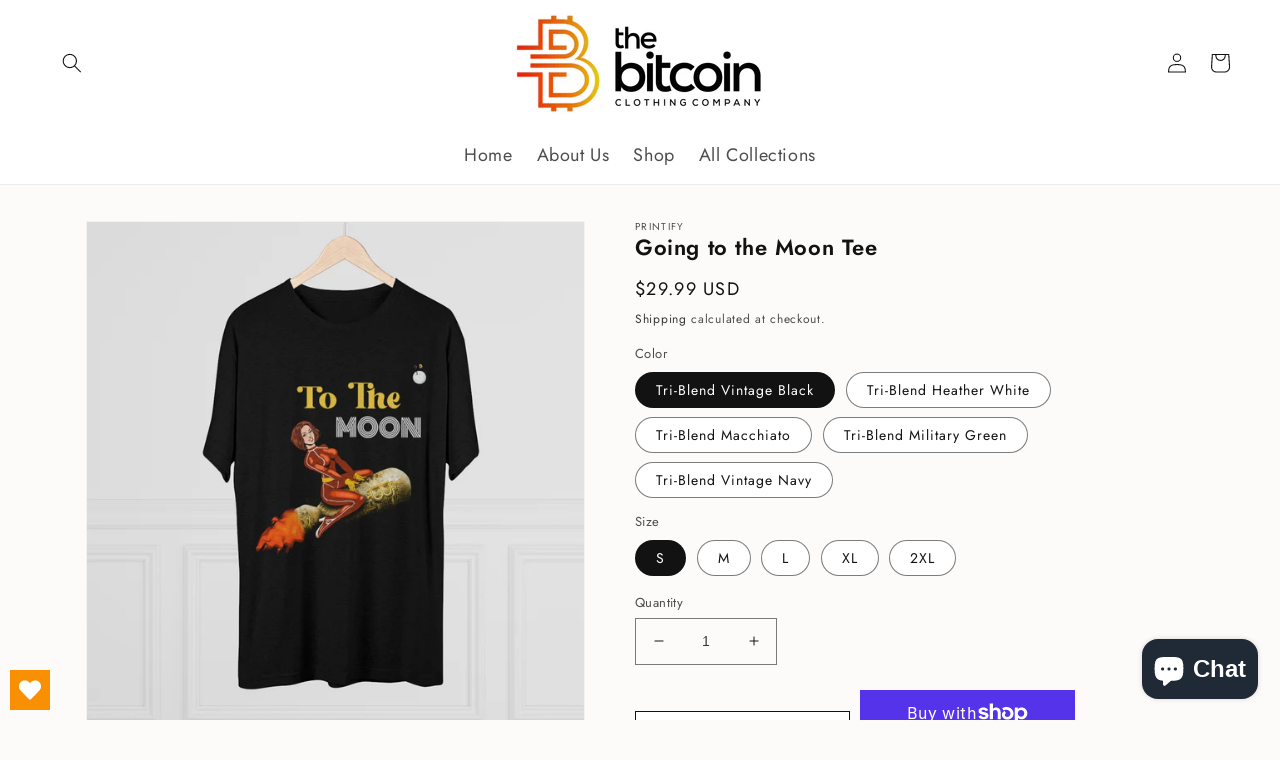

--- FILE ---
content_type: text/html; charset=utf-8
request_url: https://thebitcoinclothingcompany.com/products/going-to-the-moon-tee
body_size: 42183
content:
<!doctype html>
<html class="no-js" lang="en">
  <head>
    
    <script type="application/ld+json">
{
  "@context": "https://schema.org/",
  "@type": "WebSite",
  "name": "The Bitcoin Clothing Company",
  "url": "https://thebitcoinclothingcompany.com/",
  "potentialAction": {
    "@type": "SearchAction",
    "target": "https://thebitcoinclothingcompany.com/search?q=bitcoin+clothing&options%5Bprefix%5D=last{search_term_string}",
    "query-input": "required name=search_term_string"
  }
}
</script>
    
    <!-- Global site tag (gtag.js) - Google Analytics -->
<script async src="https://www.googletagmanager.com/gtag/js?id=G-L5XPYPSC6Q"></script>
<script>
  window.dataLayer = window.dataLayer || [];
  function gtag(){dataLayer.push(arguments);}
  gtag('js', new Date());

  gtag('config', 'G-L5XPYPSC6Q');
</script>
    
    <meta charset="utf-8">
    <meta http-equiv="X-UA-Compatible" content="IE=edge">
    <meta name="viewport" content="width=device-width,initial-scale=1">
    <meta name="theme-color" content="">
    <link rel="canonical" href="https://thebitcoinclothingcompany.com/products/going-to-the-moon-tee">
    <link rel="preconnect" href="https://cdn.shopify.com" crossorigin><link rel="icon" type="image/png" href="//thebitcoinclothingcompany.com/cdn/shop/files/favi_98fd29a0-7312-418c-afe1-e853007d6a8a.jpg?crop=center&height=32&v=1648702823&width=32"><link rel="preconnect" href="https://fonts.shopifycdn.com" crossorigin><title>
      Going to the Moon Tee
 &ndash; The Bitcoin Clothing Company</title>

    
      <meta name="description" content="  S M L XL 2XL 3XL 4XL 5XL Width, in 17.99 20.00 21.97 23.98 25.98 27.99 30.04 31.97 Length, in 28.50 29.49 30.51 31.50 32.52 33.50 34.49 35.51 Sleeve length, in 7.24 7.76 8.23 8.74 9.25 9.76 10.24 10.75 “Bitcoin, and the ideas behind it, will be a disrupter to the traditional notions of currency. In the end, currency ">
    

    

<meta property="og:site_name" content="The Bitcoin Clothing Company">
<meta property="og:url" content="https://thebitcoinclothingcompany.com/products/going-to-the-moon-tee">
<meta property="og:title" content="Going to the Moon Tee">
<meta property="og:type" content="product">
<meta property="og:description" content="  S M L XL 2XL 3XL 4XL 5XL Width, in 17.99 20.00 21.97 23.98 25.98 27.99 30.04 31.97 Length, in 28.50 29.49 30.51 31.50 32.52 33.50 34.49 35.51 Sleeve length, in 7.24 7.76 8.23 8.74 9.25 9.76 10.24 10.75 “Bitcoin, and the ideas behind it, will be a disrupter to the traditional notions of currency. In the end, currency "><meta property="og:image" content="http://thebitcoinclothingcompany.com/cdn/shop/products/394ec490ed6616a1067d727ed72bb7df.jpg?v=1666379695">
  <meta property="og:image:secure_url" content="https://thebitcoinclothingcompany.com/cdn/shop/products/394ec490ed6616a1067d727ed72bb7df.jpg?v=1666379695">
  <meta property="og:image:width" content="1200">
  <meta property="og:image:height" content="1200"><meta property="og:price:amount" content="29.99">
  <meta property="og:price:currency" content="USD"><meta name="twitter:site" content="@shopify"><meta name="twitter:card" content="summary_large_image">
<meta name="twitter:title" content="Going to the Moon Tee">
<meta name="twitter:description" content="  S M L XL 2XL 3XL 4XL 5XL Width, in 17.99 20.00 21.97 23.98 25.98 27.99 30.04 31.97 Length, in 28.50 29.49 30.51 31.50 32.52 33.50 34.49 35.51 Sleeve length, in 7.24 7.76 8.23 8.74 9.25 9.76 10.24 10.75 “Bitcoin, and the ideas behind it, will be a disrupter to the traditional notions of currency. In the end, currency ">


    <script src="//thebitcoinclothingcompany.com/cdn/shop/t/4/assets/global.js?v=135116476141006970691648463665" defer="defer"></script>
    <script>window.performance && window.performance.mark && window.performance.mark('shopify.content_for_header.start');</script><meta name="google-site-verification" content="jZokUnouSOojeizytYXgEmRGx89aRdWZS195Pv0slJw">
<meta id="shopify-digital-wallet" name="shopify-digital-wallet" content="/59047215259/digital_wallets/dialog">
<meta name="shopify-checkout-api-token" content="762180baf356b76f3d1403183aa34933">
<meta id="in-context-paypal-metadata" data-shop-id="59047215259" data-venmo-supported="false" data-environment="production" data-locale="en_US" data-paypal-v4="true" data-currency="USD">
<link rel="alternate" type="application/json+oembed" href="https://thebitcoinclothingcompany.com/products/going-to-the-moon-tee.oembed">
<script async="async" src="/checkouts/internal/preloads.js?locale=en-US"></script>
<link rel="preconnect" href="https://shop.app" crossorigin="anonymous">
<script async="async" src="https://shop.app/checkouts/internal/preloads.js?locale=en-US&shop_id=59047215259" crossorigin="anonymous"></script>
<script id="apple-pay-shop-capabilities" type="application/json">{"shopId":59047215259,"countryCode":"US","currencyCode":"USD","merchantCapabilities":["supports3DS"],"merchantId":"gid:\/\/shopify\/Shop\/59047215259","merchantName":"The Bitcoin Clothing Company","requiredBillingContactFields":["postalAddress","email"],"requiredShippingContactFields":["postalAddress","email"],"shippingType":"shipping","supportedNetworks":["visa","masterCard","amex","discover","elo","jcb"],"total":{"type":"pending","label":"The Bitcoin Clothing Company","amount":"1.00"},"shopifyPaymentsEnabled":true,"supportsSubscriptions":true}</script>
<script id="shopify-features" type="application/json">{"accessToken":"762180baf356b76f3d1403183aa34933","betas":["rich-media-storefront-analytics"],"domain":"thebitcoinclothingcompany.com","predictiveSearch":true,"shopId":59047215259,"locale":"en"}</script>
<script>var Shopify = Shopify || {};
Shopify.shop = "the-bitcoin-clothing-company.myshopify.com";
Shopify.locale = "en";
Shopify.currency = {"active":"USD","rate":"1.0"};
Shopify.country = "US";
Shopify.theme = {"name":"MS Dawn Theme","id":128563478683,"schema_name":"Dawn","schema_version":"4.0.0","theme_store_id":887,"role":"main"};
Shopify.theme.handle = "null";
Shopify.theme.style = {"id":null,"handle":null};
Shopify.cdnHost = "thebitcoinclothingcompany.com/cdn";
Shopify.routes = Shopify.routes || {};
Shopify.routes.root = "/";</script>
<script type="module">!function(o){(o.Shopify=o.Shopify||{}).modules=!0}(window);</script>
<script>!function(o){function n(){var o=[];function n(){o.push(Array.prototype.slice.apply(arguments))}return n.q=o,n}var t=o.Shopify=o.Shopify||{};t.loadFeatures=n(),t.autoloadFeatures=n()}(window);</script>
<script>
  window.ShopifyPay = window.ShopifyPay || {};
  window.ShopifyPay.apiHost = "shop.app\/pay";
  window.ShopifyPay.redirectState = null;
</script>
<script id="shop-js-analytics" type="application/json">{"pageType":"product"}</script>
<script defer="defer" async type="module" src="//thebitcoinclothingcompany.com/cdn/shopifycloud/shop-js/modules/v2/client.init-shop-cart-sync_BT-GjEfc.en.esm.js"></script>
<script defer="defer" async type="module" src="//thebitcoinclothingcompany.com/cdn/shopifycloud/shop-js/modules/v2/chunk.common_D58fp_Oc.esm.js"></script>
<script defer="defer" async type="module" src="//thebitcoinclothingcompany.com/cdn/shopifycloud/shop-js/modules/v2/chunk.modal_xMitdFEc.esm.js"></script>
<script type="module">
  await import("//thebitcoinclothingcompany.com/cdn/shopifycloud/shop-js/modules/v2/client.init-shop-cart-sync_BT-GjEfc.en.esm.js");
await import("//thebitcoinclothingcompany.com/cdn/shopifycloud/shop-js/modules/v2/chunk.common_D58fp_Oc.esm.js");
await import("//thebitcoinclothingcompany.com/cdn/shopifycloud/shop-js/modules/v2/chunk.modal_xMitdFEc.esm.js");

  window.Shopify.SignInWithShop?.initShopCartSync?.({"fedCMEnabled":true,"windoidEnabled":true});

</script>
<script defer="defer" async type="module" src="//thebitcoinclothingcompany.com/cdn/shopifycloud/shop-js/modules/v2/client.payment-terms_Ci9AEqFq.en.esm.js"></script>
<script defer="defer" async type="module" src="//thebitcoinclothingcompany.com/cdn/shopifycloud/shop-js/modules/v2/chunk.common_D58fp_Oc.esm.js"></script>
<script defer="defer" async type="module" src="//thebitcoinclothingcompany.com/cdn/shopifycloud/shop-js/modules/v2/chunk.modal_xMitdFEc.esm.js"></script>
<script type="module">
  await import("//thebitcoinclothingcompany.com/cdn/shopifycloud/shop-js/modules/v2/client.payment-terms_Ci9AEqFq.en.esm.js");
await import("//thebitcoinclothingcompany.com/cdn/shopifycloud/shop-js/modules/v2/chunk.common_D58fp_Oc.esm.js");
await import("//thebitcoinclothingcompany.com/cdn/shopifycloud/shop-js/modules/v2/chunk.modal_xMitdFEc.esm.js");

  
</script>
<script>
  window.Shopify = window.Shopify || {};
  if (!window.Shopify.featureAssets) window.Shopify.featureAssets = {};
  window.Shopify.featureAssets['shop-js'] = {"shop-cart-sync":["modules/v2/client.shop-cart-sync_DZOKe7Ll.en.esm.js","modules/v2/chunk.common_D58fp_Oc.esm.js","modules/v2/chunk.modal_xMitdFEc.esm.js"],"init-fed-cm":["modules/v2/client.init-fed-cm_B6oLuCjv.en.esm.js","modules/v2/chunk.common_D58fp_Oc.esm.js","modules/v2/chunk.modal_xMitdFEc.esm.js"],"shop-cash-offers":["modules/v2/client.shop-cash-offers_D2sdYoxE.en.esm.js","modules/v2/chunk.common_D58fp_Oc.esm.js","modules/v2/chunk.modal_xMitdFEc.esm.js"],"shop-login-button":["modules/v2/client.shop-login-button_QeVjl5Y3.en.esm.js","modules/v2/chunk.common_D58fp_Oc.esm.js","modules/v2/chunk.modal_xMitdFEc.esm.js"],"pay-button":["modules/v2/client.pay-button_DXTOsIq6.en.esm.js","modules/v2/chunk.common_D58fp_Oc.esm.js","modules/v2/chunk.modal_xMitdFEc.esm.js"],"shop-button":["modules/v2/client.shop-button_DQZHx9pm.en.esm.js","modules/v2/chunk.common_D58fp_Oc.esm.js","modules/v2/chunk.modal_xMitdFEc.esm.js"],"avatar":["modules/v2/client.avatar_BTnouDA3.en.esm.js"],"init-windoid":["modules/v2/client.init-windoid_CR1B-cfM.en.esm.js","modules/v2/chunk.common_D58fp_Oc.esm.js","modules/v2/chunk.modal_xMitdFEc.esm.js"],"init-shop-for-new-customer-accounts":["modules/v2/client.init-shop-for-new-customer-accounts_C_vY_xzh.en.esm.js","modules/v2/client.shop-login-button_QeVjl5Y3.en.esm.js","modules/v2/chunk.common_D58fp_Oc.esm.js","modules/v2/chunk.modal_xMitdFEc.esm.js"],"init-shop-email-lookup-coordinator":["modules/v2/client.init-shop-email-lookup-coordinator_BI7n9ZSv.en.esm.js","modules/v2/chunk.common_D58fp_Oc.esm.js","modules/v2/chunk.modal_xMitdFEc.esm.js"],"init-shop-cart-sync":["modules/v2/client.init-shop-cart-sync_BT-GjEfc.en.esm.js","modules/v2/chunk.common_D58fp_Oc.esm.js","modules/v2/chunk.modal_xMitdFEc.esm.js"],"shop-toast-manager":["modules/v2/client.shop-toast-manager_DiYdP3xc.en.esm.js","modules/v2/chunk.common_D58fp_Oc.esm.js","modules/v2/chunk.modal_xMitdFEc.esm.js"],"init-customer-accounts":["modules/v2/client.init-customer-accounts_D9ZNqS-Q.en.esm.js","modules/v2/client.shop-login-button_QeVjl5Y3.en.esm.js","modules/v2/chunk.common_D58fp_Oc.esm.js","modules/v2/chunk.modal_xMitdFEc.esm.js"],"init-customer-accounts-sign-up":["modules/v2/client.init-customer-accounts-sign-up_iGw4briv.en.esm.js","modules/v2/client.shop-login-button_QeVjl5Y3.en.esm.js","modules/v2/chunk.common_D58fp_Oc.esm.js","modules/v2/chunk.modal_xMitdFEc.esm.js"],"shop-follow-button":["modules/v2/client.shop-follow-button_CqMgW2wH.en.esm.js","modules/v2/chunk.common_D58fp_Oc.esm.js","modules/v2/chunk.modal_xMitdFEc.esm.js"],"checkout-modal":["modules/v2/client.checkout-modal_xHeaAweL.en.esm.js","modules/v2/chunk.common_D58fp_Oc.esm.js","modules/v2/chunk.modal_xMitdFEc.esm.js"],"shop-login":["modules/v2/client.shop-login_D91U-Q7h.en.esm.js","modules/v2/chunk.common_D58fp_Oc.esm.js","modules/v2/chunk.modal_xMitdFEc.esm.js"],"lead-capture":["modules/v2/client.lead-capture_BJmE1dJe.en.esm.js","modules/v2/chunk.common_D58fp_Oc.esm.js","modules/v2/chunk.modal_xMitdFEc.esm.js"],"payment-terms":["modules/v2/client.payment-terms_Ci9AEqFq.en.esm.js","modules/v2/chunk.common_D58fp_Oc.esm.js","modules/v2/chunk.modal_xMitdFEc.esm.js"]};
</script>
<script>(function() {
  var isLoaded = false;
  function asyncLoad() {
    if (isLoaded) return;
    isLoaded = true;
    var urls = ["\/\/cdn.shopify.com\/proxy\/0af3113e8e70e0c097f00c897d087355b36fb82fc75a4dad8c1dec982425df53\/bingshoppingtool-t2app-prod.trafficmanager.net\/uet\/tracking_script?shop=the-bitcoin-clothing-company.myshopify.com\u0026sp-cache-control=cHVibGljLCBtYXgtYWdlPTkwMA","https:\/\/wishlisthero-assets.revampco.com\/store-front\/bundle2.js?shop=the-bitcoin-clothing-company.myshopify.com","\/\/shopify.privy.com\/widget.js?shop=the-bitcoin-clothing-company.myshopify.com","https:\/\/shy.elfsight.com\/p\/platform.js?shop=the-bitcoin-clothing-company.myshopify.com","https:\/\/cdn.nfcube.com\/b79816cf133c15b95be117460bd0801b.js?shop=the-bitcoin-clothing-company.myshopify.com","\/\/cdn.shopify.com\/proxy\/2f0e04c2bd3786b06606c2263c7c489890a1f0005faeb27e139f1889cd55f2e0\/static.cdn.printful.com\/static\/js\/external\/shopify-product-customizer.js?v=0.28\u0026shop=the-bitcoin-clothing-company.myshopify.com\u0026sp-cache-control=cHVibGljLCBtYXgtYWdlPTkwMA"];
    for (var i = 0; i < urls.length; i++) {
      var s = document.createElement('script');
      s.type = 'text/javascript';
      s.async = true;
      s.src = urls[i];
      var x = document.getElementsByTagName('script')[0];
      x.parentNode.insertBefore(s, x);
    }
  };
  if(window.attachEvent) {
    window.attachEvent('onload', asyncLoad);
  } else {
    window.addEventListener('load', asyncLoad, false);
  }
})();</script>
<script id="__st">var __st={"a":59047215259,"offset":-28800,"reqid":"4f8ae689-4718-44ce-a5b6-ceb9cc99efd8-1769286063","pageurl":"thebitcoinclothingcompany.com\/products\/going-to-the-moon-tee","u":"f6705c992a73","p":"product","rtyp":"product","rid":7210736976027};</script>
<script>window.ShopifyPaypalV4VisibilityTracking = true;</script>
<script id="captcha-bootstrap">!function(){'use strict';const t='contact',e='account',n='new_comment',o=[[t,t],['blogs',n],['comments',n],[t,'customer']],c=[[e,'customer_login'],[e,'guest_login'],[e,'recover_customer_password'],[e,'create_customer']],r=t=>t.map((([t,e])=>`form[action*='/${t}']:not([data-nocaptcha='true']) input[name='form_type'][value='${e}']`)).join(','),a=t=>()=>t?[...document.querySelectorAll(t)].map((t=>t.form)):[];function s(){const t=[...o],e=r(t);return a(e)}const i='password',u='form_key',d=['recaptcha-v3-token','g-recaptcha-response','h-captcha-response',i],f=()=>{try{return window.sessionStorage}catch{return}},m='__shopify_v',_=t=>t.elements[u];function p(t,e,n=!1){try{const o=window.sessionStorage,c=JSON.parse(o.getItem(e)),{data:r}=function(t){const{data:e,action:n}=t;return t[m]||n?{data:e,action:n}:{data:t,action:n}}(c);for(const[e,n]of Object.entries(r))t.elements[e]&&(t.elements[e].value=n);n&&o.removeItem(e)}catch(o){console.error('form repopulation failed',{error:o})}}const l='form_type',E='cptcha';function T(t){t.dataset[E]=!0}const w=window,h=w.document,L='Shopify',v='ce_forms',y='captcha';let A=!1;((t,e)=>{const n=(g='f06e6c50-85a8-45c8-87d0-21a2b65856fe',I='https://cdn.shopify.com/shopifycloud/storefront-forms-hcaptcha/ce_storefront_forms_captcha_hcaptcha.v1.5.2.iife.js',D={infoText:'Protected by hCaptcha',privacyText:'Privacy',termsText:'Terms'},(t,e,n)=>{const o=w[L][v],c=o.bindForm;if(c)return c(t,g,e,D).then(n);var r;o.q.push([[t,g,e,D],n]),r=I,A||(h.body.append(Object.assign(h.createElement('script'),{id:'captcha-provider',async:!0,src:r})),A=!0)});var g,I,D;w[L]=w[L]||{},w[L][v]=w[L][v]||{},w[L][v].q=[],w[L][y]=w[L][y]||{},w[L][y].protect=function(t,e){n(t,void 0,e),T(t)},Object.freeze(w[L][y]),function(t,e,n,w,h,L){const[v,y,A,g]=function(t,e,n){const i=e?o:[],u=t?c:[],d=[...i,...u],f=r(d),m=r(i),_=r(d.filter((([t,e])=>n.includes(e))));return[a(f),a(m),a(_),s()]}(w,h,L),I=t=>{const e=t.target;return e instanceof HTMLFormElement?e:e&&e.form},D=t=>v().includes(t);t.addEventListener('submit',(t=>{const e=I(t);if(!e)return;const n=D(e)&&!e.dataset.hcaptchaBound&&!e.dataset.recaptchaBound,o=_(e),c=g().includes(e)&&(!o||!o.value);(n||c)&&t.preventDefault(),c&&!n&&(function(t){try{if(!f())return;!function(t){const e=f();if(!e)return;const n=_(t);if(!n)return;const o=n.value;o&&e.removeItem(o)}(t);const e=Array.from(Array(32),(()=>Math.random().toString(36)[2])).join('');!function(t,e){_(t)||t.append(Object.assign(document.createElement('input'),{type:'hidden',name:u})),t.elements[u].value=e}(t,e),function(t,e){const n=f();if(!n)return;const o=[...t.querySelectorAll(`input[type='${i}']`)].map((({name:t})=>t)),c=[...d,...o],r={};for(const[a,s]of new FormData(t).entries())c.includes(a)||(r[a]=s);n.setItem(e,JSON.stringify({[m]:1,action:t.action,data:r}))}(t,e)}catch(e){console.error('failed to persist form',e)}}(e),e.submit())}));const S=(t,e)=>{t&&!t.dataset[E]&&(n(t,e.some((e=>e===t))),T(t))};for(const o of['focusin','change'])t.addEventListener(o,(t=>{const e=I(t);D(e)&&S(e,y())}));const B=e.get('form_key'),M=e.get(l),P=B&&M;t.addEventListener('DOMContentLoaded',(()=>{const t=y();if(P)for(const e of t)e.elements[l].value===M&&p(e,B);[...new Set([...A(),...v().filter((t=>'true'===t.dataset.shopifyCaptcha))])].forEach((e=>S(e,t)))}))}(h,new URLSearchParams(w.location.search),n,t,e,['guest_login'])})(!0,!0)}();</script>
<script integrity="sha256-4kQ18oKyAcykRKYeNunJcIwy7WH5gtpwJnB7kiuLZ1E=" data-source-attribution="shopify.loadfeatures" defer="defer" src="//thebitcoinclothingcompany.com/cdn/shopifycloud/storefront/assets/storefront/load_feature-a0a9edcb.js" crossorigin="anonymous"></script>
<script crossorigin="anonymous" defer="defer" src="//thebitcoinclothingcompany.com/cdn/shopifycloud/storefront/assets/shopify_pay/storefront-65b4c6d7.js?v=20250812"></script>
<script data-source-attribution="shopify.dynamic_checkout.dynamic.init">var Shopify=Shopify||{};Shopify.PaymentButton=Shopify.PaymentButton||{isStorefrontPortableWallets:!0,init:function(){window.Shopify.PaymentButton.init=function(){};var t=document.createElement("script");t.src="https://thebitcoinclothingcompany.com/cdn/shopifycloud/portable-wallets/latest/portable-wallets.en.js",t.type="module",document.head.appendChild(t)}};
</script>
<script data-source-attribution="shopify.dynamic_checkout.buyer_consent">
  function portableWalletsHideBuyerConsent(e){var t=document.getElementById("shopify-buyer-consent"),n=document.getElementById("shopify-subscription-policy-button");t&&n&&(t.classList.add("hidden"),t.setAttribute("aria-hidden","true"),n.removeEventListener("click",e))}function portableWalletsShowBuyerConsent(e){var t=document.getElementById("shopify-buyer-consent"),n=document.getElementById("shopify-subscription-policy-button");t&&n&&(t.classList.remove("hidden"),t.removeAttribute("aria-hidden"),n.addEventListener("click",e))}window.Shopify?.PaymentButton&&(window.Shopify.PaymentButton.hideBuyerConsent=portableWalletsHideBuyerConsent,window.Shopify.PaymentButton.showBuyerConsent=portableWalletsShowBuyerConsent);
</script>
<script>
  function portableWalletsCleanup(e){e&&e.src&&console.error("Failed to load portable wallets script "+e.src);var t=document.querySelectorAll("shopify-accelerated-checkout .shopify-payment-button__skeleton, shopify-accelerated-checkout-cart .wallet-cart-button__skeleton"),e=document.getElementById("shopify-buyer-consent");for(let e=0;e<t.length;e++)t[e].remove();e&&e.remove()}function portableWalletsNotLoadedAsModule(e){e instanceof ErrorEvent&&"string"==typeof e.message&&e.message.includes("import.meta")&&"string"==typeof e.filename&&e.filename.includes("portable-wallets")&&(window.removeEventListener("error",portableWalletsNotLoadedAsModule),window.Shopify.PaymentButton.failedToLoad=e,"loading"===document.readyState?document.addEventListener("DOMContentLoaded",window.Shopify.PaymentButton.init):window.Shopify.PaymentButton.init())}window.addEventListener("error",portableWalletsNotLoadedAsModule);
</script>

<script type="module" src="https://thebitcoinclothingcompany.com/cdn/shopifycloud/portable-wallets/latest/portable-wallets.en.js" onError="portableWalletsCleanup(this)" crossorigin="anonymous"></script>
<script nomodule>
  document.addEventListener("DOMContentLoaded", portableWalletsCleanup);
</script>

<link id="shopify-accelerated-checkout-styles" rel="stylesheet" media="screen" href="https://thebitcoinclothingcompany.com/cdn/shopifycloud/portable-wallets/latest/accelerated-checkout-backwards-compat.css" crossorigin="anonymous">
<style id="shopify-accelerated-checkout-cart">
        #shopify-buyer-consent {
  margin-top: 1em;
  display: inline-block;
  width: 100%;
}

#shopify-buyer-consent.hidden {
  display: none;
}

#shopify-subscription-policy-button {
  background: none;
  border: none;
  padding: 0;
  text-decoration: underline;
  font-size: inherit;
  cursor: pointer;
}

#shopify-subscription-policy-button::before {
  box-shadow: none;
}

      </style>
<script id="sections-script" data-sections="main-product,product-recommendations,header,footer" defer="defer" src="//thebitcoinclothingcompany.com/cdn/shop/t/4/compiled_assets/scripts.js?v=679"></script>
<script>window.performance && window.performance.mark && window.performance.mark('shopify.content_for_header.end');</script>


    <style data-shopify>
      @font-face {
  font-family: Jost;
  font-weight: 400;
  font-style: normal;
  font-display: swap;
  src: url("//thebitcoinclothingcompany.com/cdn/fonts/jost/jost_n4.d47a1b6347ce4a4c9f437608011273009d91f2b7.woff2") format("woff2"),
       url("//thebitcoinclothingcompany.com/cdn/fonts/jost/jost_n4.791c46290e672b3f85c3d1c651ef2efa3819eadd.woff") format("woff");
}

      @font-face {
  font-family: Jost;
  font-weight: 700;
  font-style: normal;
  font-display: swap;
  src: url("//thebitcoinclothingcompany.com/cdn/fonts/jost/jost_n7.921dc18c13fa0b0c94c5e2517ffe06139c3615a3.woff2") format("woff2"),
       url("//thebitcoinclothingcompany.com/cdn/fonts/jost/jost_n7.cbfc16c98c1e195f46c536e775e4e959c5f2f22b.woff") format("woff");
}

      @font-face {
  font-family: Jost;
  font-weight: 400;
  font-style: italic;
  font-display: swap;
  src: url("//thebitcoinclothingcompany.com/cdn/fonts/jost/jost_i4.b690098389649750ada222b9763d55796c5283a5.woff2") format("woff2"),
       url("//thebitcoinclothingcompany.com/cdn/fonts/jost/jost_i4.fd766415a47e50b9e391ae7ec04e2ae25e7e28b0.woff") format("woff");
}

      @font-face {
  font-family: Jost;
  font-weight: 700;
  font-style: italic;
  font-display: swap;
  src: url("//thebitcoinclothingcompany.com/cdn/fonts/jost/jost_i7.d8201b854e41e19d7ed9b1a31fe4fe71deea6d3f.woff2") format("woff2"),
       url("//thebitcoinclothingcompany.com/cdn/fonts/jost/jost_i7.eae515c34e26b6c853efddc3fc0c552e0de63757.woff") format("woff");
}

      @font-face {
  font-family: Jost;
  font-weight: 600;
  font-style: normal;
  font-display: swap;
  src: url("//thebitcoinclothingcompany.com/cdn/fonts/jost/jost_n6.ec1178db7a7515114a2d84e3dd680832b7af8b99.woff2") format("woff2"),
       url("//thebitcoinclothingcompany.com/cdn/fonts/jost/jost_n6.b1178bb6bdd3979fef38e103a3816f6980aeaff9.woff") format("woff");
}


      :root {
        --font-body-family: Jost, sans-serif;
        --font-body-style: normal;
        --font-body-weight: 400;

        --font-heading-family: Jost, sans-serif;
        --font-heading-style: normal;
        --font-heading-weight: 600;

        --font-body-scale: 1.0;
        --font-heading-scale: 1.0;

        --color-base-text: 18, 18, 18;
        --color-shadow: 18, 18, 18;
        --color-base-background-1: 255, 255, 255;
        --color-base-background-2: 243, 243, 243;
        --color-base-solid-button-labels: 255, 255, 255;
        --color-base-outline-button-labels: 18, 18, 18;
        --color-base-accent-1: 249, 143, 2;
        --color-base-accent-2: 0, 0, 0;
        --payment-terms-background-color: #ffffff;

        --gradient-base-background-1: #ffffff;
        --gradient-base-background-2: #f3f3f3;
        --gradient-base-accent-1: #f98f02;
        --gradient-base-accent-2: #000000;

        --media-padding: px;
        --media-border-opacity: 0.05;
        --media-border-width: 1px;
        --media-radius: 0px;
        --media-shadow-opacity: 0.0;
        --media-shadow-horizontal-offset: 0px;
        --media-shadow-vertical-offset: 4px;
        --media-shadow-blur-radius: 5px;

        --page-width: 120rem;
        --page-width-margin: 0rem;

        --card-image-padding: 0.0rem;
        --card-corner-radius: 0.0rem;
        --card-text-alignment: left;
        --card-border-width: 0.0rem;
        --card-border-opacity: 0.1;
        --card-shadow-opacity: 0.0;
        --card-shadow-horizontal-offset: 0.0rem;
        --card-shadow-vertical-offset: 0.4rem;
        --card-shadow-blur-radius: 0.5rem;

        --badge-corner-radius: 4.0rem;

        --popup-border-width: 1px;
        --popup-border-opacity: 0.1;
        --popup-corner-radius: 0px;
        --popup-shadow-opacity: 0.0;
        --popup-shadow-horizontal-offset: 0px;
        --popup-shadow-vertical-offset: 4px;
        --popup-shadow-blur-radius: 5px;

        --drawer-border-width: 1px;
        --drawer-border-opacity: 0.1;
        --drawer-shadow-opacity: 0.0;
        --drawer-shadow-horizontal-offset: 0px;
        --drawer-shadow-vertical-offset: 4px;
        --drawer-shadow-blur-radius: 5px;

        --spacing-sections-desktop: 0px;
        --spacing-sections-mobile: 0px;

        --grid-desktop-vertical-spacing: 8px;
        --grid-desktop-horizontal-spacing: 8px;
        --grid-mobile-vertical-spacing: 4px;
        --grid-mobile-horizontal-spacing: 4px;

        --text-boxes-border-opacity: 0.1;
        --text-boxes-border-width: 0px;
        --text-boxes-radius: 0px;
        --text-boxes-shadow-opacity: 0.0;
        --text-boxes-shadow-horizontal-offset: 0px;
        --text-boxes-shadow-vertical-offset: 4px;
        --text-boxes-shadow-blur-radius: 5px;

        --buttons-radius: 0px;
        --buttons-radius-outset: 0px;
        --buttons-border-width: 1px;
        --buttons-border-opacity: 1.0;
        --buttons-shadow-opacity: 0.0;
        --buttons-shadow-horizontal-offset: 0px;
        --buttons-shadow-vertical-offset: 4px;
        --buttons-shadow-blur-radius: 5px;
        --buttons-border-offset: 0px;

        --inputs-radius: 0px;
        --inputs-border-width: 1px;
        --inputs-border-opacity: 0.55;
        --inputs-shadow-opacity: 0.0;
        --inputs-shadow-horizontal-offset: 0px;
        --inputs-margin-offset: 0px;
        --inputs-shadow-vertical-offset: 4px;
        --inputs-shadow-blur-radius: 5px;
        --inputs-radius-outset: 0px;

        --variant-pills-radius: 40px;
        --variant-pills-border-width: 1px;
        --variant-pills-border-opacity: 0.55;
        --variant-pills-shadow-opacity: 0.0;
        --variant-pills-shadow-horizontal-offset: 0px;
        --variant-pills-shadow-vertical-offset: 4px;
        --variant-pills-shadow-blur-radius: 5px;
      }

      *,
      *::before,
      *::after {
        box-sizing: inherit;
      }

      html {
        box-sizing: border-box;
        font-size: calc(var(--font-body-scale) * 62.5%);
        height: 100%;
      }

      body {
        display: grid;
        grid-template-rows: auto auto 1fr auto;
        grid-template-columns: 100%;
        min-height: 100%;
        margin: 0;
        font-size: 1.5rem;
        letter-spacing: 0.06rem;
        line-height: calc(1 + 0.8 / var(--font-body-scale));
        font-family: var(--font-body-family);
        font-style: var(--font-body-style);
        font-weight: var(--font-body-weight);
      }

      @media screen and (min-width: 750px) {
        body {
          font-size: 1.6rem;
        }
      }
    </style>

    <link href="//thebitcoinclothingcompany.com/cdn/shop/t/4/assets/base.css?v=144997082486365258741648463679" rel="stylesheet" type="text/css" media="all" />
    <link href="//thebitcoinclothingcompany.com/cdn/shop/t/4/assets/custom.css?v=113220229137023275471651034375" rel="stylesheet" type="text/css" media="all" />
<link rel="preload" as="font" href="//thebitcoinclothingcompany.com/cdn/fonts/jost/jost_n4.d47a1b6347ce4a4c9f437608011273009d91f2b7.woff2" type="font/woff2" crossorigin><link rel="preload" as="font" href="//thebitcoinclothingcompany.com/cdn/fonts/jost/jost_n6.ec1178db7a7515114a2d84e3dd680832b7af8b99.woff2" type="font/woff2" crossorigin><link rel="stylesheet" href="//thebitcoinclothingcompany.com/cdn/shop/t/4/assets/component-predictive-search.css?v=165644661289088488651648463661" media="print" onload="this.media='all'"><script>document.documentElement.className = document.documentElement.className.replace('no-js', 'js');
    if (Shopify.designMode) {
      document.documentElement.classList.add('shopify-design-mode');
    }
    </script>
  
<!-- Font icon for header icons -->
<link href="https://wishlisthero-assets.revampco.com/safe-icons/css/wishlisthero-icons.css" rel="stylesheet"/>
<!-- Style for floating buttons and others -->
<style type="text/css">
    .wishlisthero-floating {
        position: absolute;
          left: auto;
        right: 10px !important; 
        top: 5px;
        z-index: 2;
        border-radius: 100%;
    }
.MuiLink-underlineHover .MuiCardMedia-root{
display:block;

}
#wishlist-hero-add-notification .MuiCardContent-root div{
display:block;
}

 @media(min-width:1300px){
   .product-item__link.product-item__image--margins .wishlisthero-floating{
         left: 50% !important; margin-left: -295px;  
 }
}
    .wishlisthero-floating:hover {
        background-color: rgba(0, 0, 0, 0.05);
    }

    .wishlisthero-floating button {
        font-size: 20px !important;
        width: 40px !important;
        padding: 0.125em 0 0 !important;
    }
.MuiTypography-body2 ,.MuiTypography-body1 ,.MuiTypography-caption ,.MuiTypography-button ,.MuiTypography-h1 ,.MuiTypography-h2 ,.MuiTypography-h3 ,.MuiTypography-h4 ,.MuiTypography-h5 ,.MuiTypography-h6 ,.MuiTypography-subtitle1 ,.MuiTypography-subtitle2 ,.MuiTypography-overline , MuiButton-root{
     font-family: inherit !important; /*Roboto, Helvetica, Arial, sans-serif;*/
}
.MuiTypography-h1 , .MuiTypography-h2 , .MuiTypography-h3 , .MuiTypography-h4 , .MuiTypography-h5 , .MuiTypography-h6 , .MuiButton-root, .MuiCardHeader-title a{
     font-family: ,  !important;
}

    /****************************************************************************************/
    /* For some theme shared view need some spacing */
    /*
    #wishlist-hero-shared-list-view {
  margin-top: 15px;
  margin-bottom: 15px;
}
#wishlist-hero-shared-list-view h1 {
  padding-left: 5px;
}
*/

#wishlisthero-product-page-button-container {
  padding-top: 10px;
}
    /****************************************************************************************/
    /* #wishlisthero-product-page-button-container button {
  padding-left: 1px !important;
} */
    /****************************************************************************************/
    /* Customize the indicator when wishlist has items AND the normal indicator not working */
    .site-header__icon span.wishlist-hero-items-count {
  position: absolute;


  width: 1.7rem;
  height: 1.7rem;
}
    .site-header__icon span.wishlist-hero-items-count.wishlist-hero-items-count-exists {
  display: flex !important;
}
.wishlist-hero-header-icon i.wlh-Icon{
   padding-bottom:inherit !important; 
}/*@media screen and (max-width: 749px) {
.site-header__icon span.wishlist-hero-items-count {

right: -2px;
top: -4.5px;
}
}*/
</style>
<script>window.wishlisthero_cartDotClasses=['wishlist-hero-items-count-text-plain','cart-count-bubble'];</script>
<script>window.wishlisthero_buttonProdPageClasses=['btn product__form--add-to-cart', 'btn','btn--secondary-accent', 'button button--full-width product-form__buttons'];</script>
<script>window.wishlisthero_buttonProdPageFontSize='auto';</script> <script type='text/javascript'>try{
   window.WishListHero_setting = {"ButtonColor":"#f98f02","IconColor":"rgba(255, 255, 255, 1)","IconType":"Heart","ButtonTextBeforeAdding":"ADD TO WISHLIST","ButtonTextAfterAdding":"ADDED TO WISHLIST","AnimationAfterAddition":"None","ButtonTextAddToCart":"ADD TO CART","ButtonTextOutOfStock":"OUT OF STOCK","ButtonTextAddAllToCart":"ADD ALL TO CART","ButtonTextRemoveAllToCart":"REMOVE ALL FROM WISHLIST","AddedProductNotificationText":"Product added to wishlist successfully","AddedProductToCartNotificationText":"Product added to cart successfully","ViewCartLinkText":"View Cart","SharePopup_TitleText":"Share My wishlist","SharePopup_shareBtnText":"Share","SharePopup_shareHederText":"Share on Social Networks","SharePopup_shareCopyText":"Or copy Wishlist link to share","SharePopup_shareCancelBtnText":"cancel","SharePopup_shareCopyBtnText":"copy","SendEMailPopup_BtnText":"send email","SendEMailPopup_FromText":"From Name","SendEMailPopup_ToText":"To email","SendEMailPopup_BodyText":"Body","SendEMailPopup_SendBtnText":"send","SendEMailPopup_TitleText":"Send My Wislist via Email","AddProductMessageText":"Are you sure you want to add all items to cart ?","RemoveProductMessageText":"Are you sure you want to remove this item from your wishlist ?","RemoveAllProductMessageText":"Are you sure you want to remove all items from your wishlist ?","RemovedProductNotificationText":"Product removed from wishlist successfully","AddAllOutOfStockProductNotificationText":"There seems to have been an issue adding items to cart, please try again later","RemovePopupOkText":"ok","RemovePopup_HeaderText":"ARE YOU SURE?","ViewWishlistText":"View wishlist","EmptyWishlistText":"there are no items in this wishlist","BuyNowButtonText":"Buy Now","BuyNowButtonColor":"rgb(144, 86, 162)","BuyNowTextButtonColor":"rgb(255, 255, 255)","Wishlist_Title":"My Wishlist","WishlistHeaderTitleAlignment":"Left","WishlistProductImageSize":"Normal","PriceColor":"rgb(0, 122, 206)","HeaderFontSize":"30","PriceFontSize":"18","ProductNameFontSize":"16","LaunchPointType":"floating_point","DisplayWishlistAs":"popup_window","DisplayButtonAs":"button_with_icon","PopupSize":"md","HideAddToCartButton":false,"NoRedirectAfterAddToCart":false,"DisableGuestCustomer":false,"LoginPopupContent":"Please login to save your wishlist across devices.","LoginPopupLoginBtnText":"Login","LoginPopupContentFontSize":"20","NotificationPopupPosition":"center","WishlistButtonTextColor":"rgba(255, 255, 255, 1)","EnableRemoveFromWishlistAfterAddButtonText":"REMOVE FROM WISHLIST","_id":"6241a465455b3e61d3d9fde7","EnableCollection":true,"EnableShare":true,"RemovePowerBy":false,"EnableFBPixel":false,"DisapleApp":false,"FloatPointPossition":"bottom_left","HeartStateToggle":true,"HeaderMenuItemsIndicator":true,"EnableRemoveFromWishlistAfterAdd":true,"CollectionViewAddedToWishlistIconBackgroundColor":"rgba(255, 255, 255, 1)","CollectionViewAddedToWishlistIconColor":"#ff0000","CollectionViewIconBackgroundColor":"rgba(255, 255, 255, 1)","CollectionViewIconColor":"#ff0000","Shop":"the-bitcoin-clothing-company.myshopify.com","shop":"the-bitcoin-clothing-company.myshopify.com","Status":"Active","Plan":"FREE"};  
  }catch(e){ console.error('Error loading config',e); } </script>
  










    

<!-- Owl-css -->
<link rel="stylesheet" href="https://cdnjs.cloudflare.com/ajax/libs/OwlCarousel2/2.3.4/assets/owl.carousel.min.css" integrity="sha512-tS3S5qG0BlhnQROyJXvNjeEM4UpMXHrQfTGmbQ1gKmelCxlSEBUaxhRBj/EFTzpbP4RVSrpEikbmdJobCvhE3g==" crossorigin="anonymous" />
<!-- JQuery -->
<script src="https://code.jquery.com/jquery-3.5.1.min.js"></script>
<!-- Owl-script -->
<script src="https://cdnjs.cloudflare.com/ajax/libs/OwlCarousel2/2.3.4/owl.carousel.min.js" integrity="sha512-bPs7Ae6pVvhOSiIcyUClR7/q2OAsRiovw4vAkX+zJbw3ShAeeqezq50RIIcIURq7Oa20rW2n2q+fyXBNcU9lrw==" crossorigin="anonymous"></script>


<script src="https://cdn.shopify.com/extensions/e8878072-2f6b-4e89-8082-94b04320908d/inbox-1254/assets/inbox-chat-loader.js" type="text/javascript" defer="defer"></script>
<link href="https://monorail-edge.shopifysvc.com" rel="dns-prefetch">
<script>(function(){if ("sendBeacon" in navigator && "performance" in window) {try {var session_token_from_headers = performance.getEntriesByType('navigation')[0].serverTiming.find(x => x.name == '_s').description;} catch {var session_token_from_headers = undefined;}var session_cookie_matches = document.cookie.match(/_shopify_s=([^;]*)/);var session_token_from_cookie = session_cookie_matches && session_cookie_matches.length === 2 ? session_cookie_matches[1] : "";var session_token = session_token_from_headers || session_token_from_cookie || "";function handle_abandonment_event(e) {var entries = performance.getEntries().filter(function(entry) {return /monorail-edge.shopifysvc.com/.test(entry.name);});if (!window.abandonment_tracked && entries.length === 0) {window.abandonment_tracked = true;var currentMs = Date.now();var navigation_start = performance.timing.navigationStart;var payload = {shop_id: 59047215259,url: window.location.href,navigation_start,duration: currentMs - navigation_start,session_token,page_type: "product"};window.navigator.sendBeacon("https://monorail-edge.shopifysvc.com/v1/produce", JSON.stringify({schema_id: "online_store_buyer_site_abandonment/1.1",payload: payload,metadata: {event_created_at_ms: currentMs,event_sent_at_ms: currentMs}}));}}window.addEventListener('pagehide', handle_abandonment_event);}}());</script>
<script id="web-pixels-manager-setup">(function e(e,d,r,n,o){if(void 0===o&&(o={}),!Boolean(null===(a=null===(i=window.Shopify)||void 0===i?void 0:i.analytics)||void 0===a?void 0:a.replayQueue)){var i,a;window.Shopify=window.Shopify||{};var t=window.Shopify;t.analytics=t.analytics||{};var s=t.analytics;s.replayQueue=[],s.publish=function(e,d,r){return s.replayQueue.push([e,d,r]),!0};try{self.performance.mark("wpm:start")}catch(e){}var l=function(){var e={modern:/Edge?\/(1{2}[4-9]|1[2-9]\d|[2-9]\d{2}|\d{4,})\.\d+(\.\d+|)|Firefox\/(1{2}[4-9]|1[2-9]\d|[2-9]\d{2}|\d{4,})\.\d+(\.\d+|)|Chrom(ium|e)\/(9{2}|\d{3,})\.\d+(\.\d+|)|(Maci|X1{2}).+ Version\/(15\.\d+|(1[6-9]|[2-9]\d|\d{3,})\.\d+)([,.]\d+|)( \(\w+\)|)( Mobile\/\w+|) Safari\/|Chrome.+OPR\/(9{2}|\d{3,})\.\d+\.\d+|(CPU[ +]OS|iPhone[ +]OS|CPU[ +]iPhone|CPU IPhone OS|CPU iPad OS)[ +]+(15[._]\d+|(1[6-9]|[2-9]\d|\d{3,})[._]\d+)([._]\d+|)|Android:?[ /-](13[3-9]|1[4-9]\d|[2-9]\d{2}|\d{4,})(\.\d+|)(\.\d+|)|Android.+Firefox\/(13[5-9]|1[4-9]\d|[2-9]\d{2}|\d{4,})\.\d+(\.\d+|)|Android.+Chrom(ium|e)\/(13[3-9]|1[4-9]\d|[2-9]\d{2}|\d{4,})\.\d+(\.\d+|)|SamsungBrowser\/([2-9]\d|\d{3,})\.\d+/,legacy:/Edge?\/(1[6-9]|[2-9]\d|\d{3,})\.\d+(\.\d+|)|Firefox\/(5[4-9]|[6-9]\d|\d{3,})\.\d+(\.\d+|)|Chrom(ium|e)\/(5[1-9]|[6-9]\d|\d{3,})\.\d+(\.\d+|)([\d.]+$|.*Safari\/(?![\d.]+ Edge\/[\d.]+$))|(Maci|X1{2}).+ Version\/(10\.\d+|(1[1-9]|[2-9]\d|\d{3,})\.\d+)([,.]\d+|)( \(\w+\)|)( Mobile\/\w+|) Safari\/|Chrome.+OPR\/(3[89]|[4-9]\d|\d{3,})\.\d+\.\d+|(CPU[ +]OS|iPhone[ +]OS|CPU[ +]iPhone|CPU IPhone OS|CPU iPad OS)[ +]+(10[._]\d+|(1[1-9]|[2-9]\d|\d{3,})[._]\d+)([._]\d+|)|Android:?[ /-](13[3-9]|1[4-9]\d|[2-9]\d{2}|\d{4,})(\.\d+|)(\.\d+|)|Mobile Safari.+OPR\/([89]\d|\d{3,})\.\d+\.\d+|Android.+Firefox\/(13[5-9]|1[4-9]\d|[2-9]\d{2}|\d{4,})\.\d+(\.\d+|)|Android.+Chrom(ium|e)\/(13[3-9]|1[4-9]\d|[2-9]\d{2}|\d{4,})\.\d+(\.\d+|)|Android.+(UC? ?Browser|UCWEB|U3)[ /]?(15\.([5-9]|\d{2,})|(1[6-9]|[2-9]\d|\d{3,})\.\d+)\.\d+|SamsungBrowser\/(5\.\d+|([6-9]|\d{2,})\.\d+)|Android.+MQ{2}Browser\/(14(\.(9|\d{2,})|)|(1[5-9]|[2-9]\d|\d{3,})(\.\d+|))(\.\d+|)|K[Aa][Ii]OS\/(3\.\d+|([4-9]|\d{2,})\.\d+)(\.\d+|)/},d=e.modern,r=e.legacy,n=navigator.userAgent;return n.match(d)?"modern":n.match(r)?"legacy":"unknown"}(),u="modern"===l?"modern":"legacy",c=(null!=n?n:{modern:"",legacy:""})[u],f=function(e){return[e.baseUrl,"/wpm","/b",e.hashVersion,"modern"===e.buildTarget?"m":"l",".js"].join("")}({baseUrl:d,hashVersion:r,buildTarget:u}),m=function(e){var d=e.version,r=e.bundleTarget,n=e.surface,o=e.pageUrl,i=e.monorailEndpoint;return{emit:function(e){var a=e.status,t=e.errorMsg,s=(new Date).getTime(),l=JSON.stringify({metadata:{event_sent_at_ms:s},events:[{schema_id:"web_pixels_manager_load/3.1",payload:{version:d,bundle_target:r,page_url:o,status:a,surface:n,error_msg:t},metadata:{event_created_at_ms:s}}]});if(!i)return console&&console.warn&&console.warn("[Web Pixels Manager] No Monorail endpoint provided, skipping logging."),!1;try{return self.navigator.sendBeacon.bind(self.navigator)(i,l)}catch(e){}var u=new XMLHttpRequest;try{return u.open("POST",i,!0),u.setRequestHeader("Content-Type","text/plain"),u.send(l),!0}catch(e){return console&&console.warn&&console.warn("[Web Pixels Manager] Got an unhandled error while logging to Monorail."),!1}}}}({version:r,bundleTarget:l,surface:e.surface,pageUrl:self.location.href,monorailEndpoint:e.monorailEndpoint});try{o.browserTarget=l,function(e){var d=e.src,r=e.async,n=void 0===r||r,o=e.onload,i=e.onerror,a=e.sri,t=e.scriptDataAttributes,s=void 0===t?{}:t,l=document.createElement("script"),u=document.querySelector("head"),c=document.querySelector("body");if(l.async=n,l.src=d,a&&(l.integrity=a,l.crossOrigin="anonymous"),s)for(var f in s)if(Object.prototype.hasOwnProperty.call(s,f))try{l.dataset[f]=s[f]}catch(e){}if(o&&l.addEventListener("load",o),i&&l.addEventListener("error",i),u)u.appendChild(l);else{if(!c)throw new Error("Did not find a head or body element to append the script");c.appendChild(l)}}({src:f,async:!0,onload:function(){if(!function(){var e,d;return Boolean(null===(d=null===(e=window.Shopify)||void 0===e?void 0:e.analytics)||void 0===d?void 0:d.initialized)}()){var d=window.webPixelsManager.init(e)||void 0;if(d){var r=window.Shopify.analytics;r.replayQueue.forEach((function(e){var r=e[0],n=e[1],o=e[2];d.publishCustomEvent(r,n,o)})),r.replayQueue=[],r.publish=d.publishCustomEvent,r.visitor=d.visitor,r.initialized=!0}}},onerror:function(){return m.emit({status:"failed",errorMsg:"".concat(f," has failed to load")})},sri:function(e){var d=/^sha384-[A-Za-z0-9+/=]+$/;return"string"==typeof e&&d.test(e)}(c)?c:"",scriptDataAttributes:o}),m.emit({status:"loading"})}catch(e){m.emit({status:"failed",errorMsg:(null==e?void 0:e.message)||"Unknown error"})}}})({shopId: 59047215259,storefrontBaseUrl: "https://thebitcoinclothingcompany.com",extensionsBaseUrl: "https://extensions.shopifycdn.com/cdn/shopifycloud/web-pixels-manager",monorailEndpoint: "https://monorail-edge.shopifysvc.com/unstable/produce_batch",surface: "storefront-renderer",enabledBetaFlags: ["2dca8a86"],webPixelsConfigList: [{"id":"646348955","configuration":"{\"config\":\"{\\\"pixel_id\\\":\\\"AW-10812936042\\\",\\\"target_country\\\":\\\"US\\\",\\\"gtag_events\\\":[{\\\"type\\\":\\\"begin_checkout\\\",\\\"action_label\\\":\\\"AW-10812936042\\\/KC82CIyvxoUDEOqegaQo\\\"},{\\\"type\\\":\\\"search\\\",\\\"action_label\\\":\\\"AW-10812936042\\\/iixRCI-vxoUDEOqegaQo\\\"},{\\\"type\\\":\\\"view_item\\\",\\\"action_label\\\":[\\\"AW-10812936042\\\/tvrbCIavxoUDEOqegaQo\\\",\\\"MC-9XS3NQSBS8\\\"]},{\\\"type\\\":\\\"purchase\\\",\\\"action_label\\\":[\\\"AW-10812936042\\\/bLW6CIOvxoUDEOqegaQo\\\",\\\"MC-9XS3NQSBS8\\\"]},{\\\"type\\\":\\\"page_view\\\",\\\"action_label\\\":[\\\"AW-10812936042\\\/_Ob7CICvxoUDEOqegaQo\\\",\\\"MC-9XS3NQSBS8\\\"]},{\\\"type\\\":\\\"add_payment_info\\\",\\\"action_label\\\":\\\"AW-10812936042\\\/jkh3CJKvxoUDEOqegaQo\\\"},{\\\"type\\\":\\\"add_to_cart\\\",\\\"action_label\\\":\\\"AW-10812936042\\\/5TevCImvxoUDEOqegaQo\\\"}],\\\"enable_monitoring_mode\\\":false}\"}","eventPayloadVersion":"v1","runtimeContext":"OPEN","scriptVersion":"b2a88bafab3e21179ed38636efcd8a93","type":"APP","apiClientId":1780363,"privacyPurposes":[],"dataSharingAdjustments":{"protectedCustomerApprovalScopes":["read_customer_address","read_customer_email","read_customer_name","read_customer_personal_data","read_customer_phone"]}},{"id":"292880539","configuration":"{\"pixel_id\":\"288348689986124\",\"pixel_type\":\"facebook_pixel\",\"metaapp_system_user_token\":\"-\"}","eventPayloadVersion":"v1","runtimeContext":"OPEN","scriptVersion":"ca16bc87fe92b6042fbaa3acc2fbdaa6","type":"APP","apiClientId":2329312,"privacyPurposes":["ANALYTICS","MARKETING","SALE_OF_DATA"],"dataSharingAdjustments":{"protectedCustomerApprovalScopes":["read_customer_address","read_customer_email","read_customer_name","read_customer_personal_data","read_customer_phone"]}},{"id":"93814939","configuration":"{\"tagID\":\"2612761640372\"}","eventPayloadVersion":"v1","runtimeContext":"STRICT","scriptVersion":"18031546ee651571ed29edbe71a3550b","type":"APP","apiClientId":3009811,"privacyPurposes":["ANALYTICS","MARKETING","SALE_OF_DATA"],"dataSharingAdjustments":{"protectedCustomerApprovalScopes":["read_customer_address","read_customer_email","read_customer_name","read_customer_personal_data","read_customer_phone"]}},{"id":"16711835","configuration":"{\"myshopifyDomain\":\"the-bitcoin-clothing-company.myshopify.com\"}","eventPayloadVersion":"v1","runtimeContext":"STRICT","scriptVersion":"23b97d18e2aa74363140dc29c9284e87","type":"APP","apiClientId":2775569,"privacyPurposes":["ANALYTICS","MARKETING","SALE_OF_DATA"],"dataSharingAdjustments":{"protectedCustomerApprovalScopes":["read_customer_address","read_customer_email","read_customer_name","read_customer_phone","read_customer_personal_data"]}},{"id":"shopify-app-pixel","configuration":"{}","eventPayloadVersion":"v1","runtimeContext":"STRICT","scriptVersion":"0450","apiClientId":"shopify-pixel","type":"APP","privacyPurposes":["ANALYTICS","MARKETING"]},{"id":"shopify-custom-pixel","eventPayloadVersion":"v1","runtimeContext":"LAX","scriptVersion":"0450","apiClientId":"shopify-pixel","type":"CUSTOM","privacyPurposes":["ANALYTICS","MARKETING"]}],isMerchantRequest: false,initData: {"shop":{"name":"The Bitcoin Clothing Company","paymentSettings":{"currencyCode":"USD"},"myshopifyDomain":"the-bitcoin-clothing-company.myshopify.com","countryCode":"US","storefrontUrl":"https:\/\/thebitcoinclothingcompany.com"},"customer":null,"cart":null,"checkout":null,"productVariants":[{"price":{"amount":29.99,"currencyCode":"USD"},"product":{"title":"Going to the Moon Tee","vendor":"Printify","id":"7210736976027","untranslatedTitle":"Going to the Moon Tee","url":"\/products\/going-to-the-moon-tee","type":"T-Shirt"},"id":"42631601684635","image":{"src":"\/\/thebitcoinclothingcompany.com\/cdn\/shop\/products\/394ec490ed6616a1067d727ed72bb7df.jpg?v=1666379695"},"sku":"14660461815010465110","title":"Tri-Blend Vintage Black \/ S","untranslatedTitle":"Tri-Blend Vintage Black \/ S"},{"price":{"amount":29.99,"currencyCode":"USD"},"product":{"title":"Going to the Moon Tee","vendor":"Printify","id":"7210736976027","untranslatedTitle":"Going to the Moon Tee","url":"\/products\/going-to-the-moon-tee","type":"T-Shirt"},"id":"42631601848475","image":{"src":"\/\/thebitcoinclothingcompany.com\/cdn\/shop\/products\/394ec490ed6616a1067d727ed72bb7df.jpg?v=1666379695"},"sku":"33692981190196923979","title":"Tri-Blend Vintage Black \/ M","untranslatedTitle":"Tri-Blend Vintage Black \/ M"},{"price":{"amount":29.99,"currencyCode":"USD"},"product":{"title":"Going to the Moon Tee","vendor":"Printify","id":"7210736976027","untranslatedTitle":"Going to the Moon Tee","url":"\/products\/going-to-the-moon-tee","type":"T-Shirt"},"id":"42631601553563","image":{"src":"\/\/thebitcoinclothingcompany.com\/cdn\/shop\/products\/394ec490ed6616a1067d727ed72bb7df.jpg?v=1666379695"},"sku":"15773112875422500000","title":"Tri-Blend Vintage Black \/ L","untranslatedTitle":"Tri-Blend Vintage Black \/ L"},{"price":{"amount":29.99,"currencyCode":"USD"},"product":{"title":"Going to the Moon Tee","vendor":"Printify","id":"7210736976027","untranslatedTitle":"Going to the Moon Tee","url":"\/products\/going-to-the-moon-tee","type":"T-Shirt"},"id":"42631602143387","image":{"src":"\/\/thebitcoinclothingcompany.com\/cdn\/shop\/products\/394ec490ed6616a1067d727ed72bb7df.jpg?v=1666379695"},"sku":"54467210451802066681","title":"Tri-Blend Vintage Black \/ XL","untranslatedTitle":"Tri-Blend Vintage Black \/ XL"},{"price":{"amount":29.99,"currencyCode":"USD"},"product":{"title":"Going to the Moon Tee","vendor":"Printify","id":"7210736976027","untranslatedTitle":"Going to the Moon Tee","url":"\/products\/going-to-the-moon-tee","type":"T-Shirt"},"id":"42631602307227","image":{"src":"\/\/thebitcoinclothingcompany.com\/cdn\/shop\/products\/394ec490ed6616a1067d727ed72bb7df.jpg?v=1666379695"},"sku":"63777096375612854295","title":"Tri-Blend Vintage Black \/ 2XL","untranslatedTitle":"Tri-Blend Vintage Black \/ 2XL"},{"price":{"amount":29.99,"currencyCode":"USD"},"product":{"title":"Going to the Moon Tee","vendor":"Printify","id":"7210736976027","untranslatedTitle":"Going to the Moon Tee","url":"\/products\/going-to-the-moon-tee","type":"T-Shirt"},"id":"42631601586331","image":{"src":"\/\/thebitcoinclothingcompany.com\/cdn\/shop\/products\/ad235d8ca6ebec3723860663483dedbc.jpg?v=1666379695"},"sku":"29886941886338507990","title":"Tri-Blend Heather White \/ S","untranslatedTitle":"Tri-Blend Heather White \/ S"},{"price":{"amount":29.99,"currencyCode":"USD"},"product":{"title":"Going to the Moon Tee","vendor":"Printify","id":"7210736976027","untranslatedTitle":"Going to the Moon Tee","url":"\/products\/going-to-the-moon-tee","type":"T-Shirt"},"id":"42631601619099","image":{"src":"\/\/thebitcoinclothingcompany.com\/cdn\/shop\/products\/851f8c1ec08270f64f4025e0b2b43895.jpg?v=1666379703"},"sku":"31834767708310990545","title":"Tri-Blend Macchiato \/ S","untranslatedTitle":"Tri-Blend Macchiato \/ S"},{"price":{"amount":29.99,"currencyCode":"USD"},"product":{"title":"Going to the Moon Tee","vendor":"Printify","id":"7210736976027","untranslatedTitle":"Going to the Moon Tee","url":"\/products\/going-to-the-moon-tee","type":"T-Shirt"},"id":"42631601651867","image":{"src":"\/\/thebitcoinclothingcompany.com\/cdn\/shop\/products\/4c1dcad4837d4805f4b8ae1ab0eb4ac6.jpg?v=1666379703"},"sku":"61412350591076881531","title":"Tri-Blend Military Green \/ S","untranslatedTitle":"Tri-Blend Military Green \/ S"},{"price":{"amount":29.99,"currencyCode":"USD"},"product":{"title":"Going to the Moon Tee","vendor":"Printify","id":"7210736976027","untranslatedTitle":"Going to the Moon Tee","url":"\/products\/going-to-the-moon-tee","type":"T-Shirt"},"id":"42631601717403","image":{"src":"\/\/thebitcoinclothingcompany.com\/cdn\/shop\/products\/ff498eeae6351fe2339f9acde47c577a.jpg?v=1666379712"},"sku":"29376093336934537779","title":"Tri-Blend Vintage Navy \/ S","untranslatedTitle":"Tri-Blend Vintage Navy \/ S"},{"price":{"amount":29.99,"currencyCode":"USD"},"product":{"title":"Going to the Moon Tee","vendor":"Printify","id":"7210736976027","untranslatedTitle":"Going to the Moon Tee","url":"\/products\/going-to-the-moon-tee","type":"T-Shirt"},"id":"42631601750171","image":{"src":"\/\/thebitcoinclothingcompany.com\/cdn\/shop\/products\/ad235d8ca6ebec3723860663483dedbc.jpg?v=1666379695"},"sku":"21752250451855896748","title":"Tri-Blend Heather White \/ M","untranslatedTitle":"Tri-Blend Heather White \/ M"},{"price":{"amount":29.99,"currencyCode":"USD"},"product":{"title":"Going to the Moon Tee","vendor":"Printify","id":"7210736976027","untranslatedTitle":"Going to the Moon Tee","url":"\/products\/going-to-the-moon-tee","type":"T-Shirt"},"id":"42631601782939","image":{"src":"\/\/thebitcoinclothingcompany.com\/cdn\/shop\/products\/851f8c1ec08270f64f4025e0b2b43895.jpg?v=1666379703"},"sku":"29184512916404591677","title":"Tri-Blend Macchiato \/ M","untranslatedTitle":"Tri-Blend Macchiato \/ M"},{"price":{"amount":29.99,"currencyCode":"USD"},"product":{"title":"Going to the Moon Tee","vendor":"Printify","id":"7210736976027","untranslatedTitle":"Going to the Moon Tee","url":"\/products\/going-to-the-moon-tee","type":"T-Shirt"},"id":"42631601815707","image":{"src":"\/\/thebitcoinclothingcompany.com\/cdn\/shop\/products\/4c1dcad4837d4805f4b8ae1ab0eb4ac6.jpg?v=1666379703"},"sku":"68056031817100230827","title":"Tri-Blend Military Green \/ M","untranslatedTitle":"Tri-Blend Military Green \/ M"},{"price":{"amount":29.99,"currencyCode":"USD"},"product":{"title":"Going to the Moon Tee","vendor":"Printify","id":"7210736976027","untranslatedTitle":"Going to the Moon Tee","url":"\/products\/going-to-the-moon-tee","type":"T-Shirt"},"id":"42631601881243","image":{"src":"\/\/thebitcoinclothingcompany.com\/cdn\/shop\/products\/ff498eeae6351fe2339f9acde47c577a.jpg?v=1666379712"},"sku":"29873218446512068911","title":"Tri-Blend Vintage Navy \/ M","untranslatedTitle":"Tri-Blend Vintage Navy \/ M"},{"price":{"amount":29.99,"currencyCode":"USD"},"product":{"title":"Going to the Moon Tee","vendor":"Printify","id":"7210736976027","untranslatedTitle":"Going to the Moon Tee","url":"\/products\/going-to-the-moon-tee","type":"T-Shirt"},"id":"42631601914011","image":{"src":"\/\/thebitcoinclothingcompany.com\/cdn\/shop\/products\/ad235d8ca6ebec3723860663483dedbc.jpg?v=1666379695"},"sku":"79217505536176419172","title":"Tri-Blend Heather White \/ L","untranslatedTitle":"Tri-Blend Heather White \/ L"},{"price":{"amount":29.99,"currencyCode":"USD"},"product":{"title":"Going to the Moon Tee","vendor":"Printify","id":"7210736976027","untranslatedTitle":"Going to the Moon Tee","url":"\/products\/going-to-the-moon-tee","type":"T-Shirt"},"id":"42631601946779","image":{"src":"\/\/thebitcoinclothingcompany.com\/cdn\/shop\/products\/851f8c1ec08270f64f4025e0b2b43895.jpg?v=1666379703"},"sku":"31661886728431843439","title":"Tri-Blend Macchiato \/ L","untranslatedTitle":"Tri-Blend Macchiato \/ L"},{"price":{"amount":29.99,"currencyCode":"USD"},"product":{"title":"Going to the Moon Tee","vendor":"Printify","id":"7210736976027","untranslatedTitle":"Going to the Moon Tee","url":"\/products\/going-to-the-moon-tee","type":"T-Shirt"},"id":"42631601979547","image":{"src":"\/\/thebitcoinclothingcompany.com\/cdn\/shop\/products\/4c1dcad4837d4805f4b8ae1ab0eb4ac6.jpg?v=1666379703"},"sku":"25105957687821074914","title":"Tri-Blend Military Green \/ L","untranslatedTitle":"Tri-Blend Military Green \/ L"},{"price":{"amount":29.99,"currencyCode":"USD"},"product":{"title":"Going to the Moon Tee","vendor":"Printify","id":"7210736976027","untranslatedTitle":"Going to the Moon Tee","url":"\/products\/going-to-the-moon-tee","type":"T-Shirt"},"id":"42631602012315","image":{"src":"\/\/thebitcoinclothingcompany.com\/cdn\/shop\/products\/ff498eeae6351fe2339f9acde47c577a.jpg?v=1666379712"},"sku":"29704816952460004176","title":"Tri-Blend Vintage Navy \/ L","untranslatedTitle":"Tri-Blend Vintage Navy \/ L"},{"price":{"amount":29.99,"currencyCode":"USD"},"product":{"title":"Going to the Moon Tee","vendor":"Printify","id":"7210736976027","untranslatedTitle":"Going to the Moon Tee","url":"\/products\/going-to-the-moon-tee","type":"T-Shirt"},"id":"42631602045083","image":{"src":"\/\/thebitcoinclothingcompany.com\/cdn\/shop\/products\/ad235d8ca6ebec3723860663483dedbc.jpg?v=1666379695"},"sku":"32929008565115660761","title":"Tri-Blend Heather White \/ XL","untranslatedTitle":"Tri-Blend Heather White \/ XL"},{"price":{"amount":29.99,"currencyCode":"USD"},"product":{"title":"Going to the Moon Tee","vendor":"Printify","id":"7210736976027","untranslatedTitle":"Going to the Moon Tee","url":"\/products\/going-to-the-moon-tee","type":"T-Shirt"},"id":"42631602077851","image":{"src":"\/\/thebitcoinclothingcompany.com\/cdn\/shop\/products\/851f8c1ec08270f64f4025e0b2b43895.jpg?v=1666379703"},"sku":"32632027211138638024","title":"Tri-Blend Macchiato \/ XL","untranslatedTitle":"Tri-Blend Macchiato \/ XL"},{"price":{"amount":29.99,"currencyCode":"USD"},"product":{"title":"Going to the Moon Tee","vendor":"Printify","id":"7210736976027","untranslatedTitle":"Going to the Moon Tee","url":"\/products\/going-to-the-moon-tee","type":"T-Shirt"},"id":"42631602110619","image":{"src":"\/\/thebitcoinclothingcompany.com\/cdn\/shop\/products\/4c1dcad4837d4805f4b8ae1ab0eb4ac6.jpg?v=1666379703"},"sku":"33906793050278276174","title":"Tri-Blend Military Green \/ XL","untranslatedTitle":"Tri-Blend Military Green \/ XL"},{"price":{"amount":29.99,"currencyCode":"USD"},"product":{"title":"Going to the Moon Tee","vendor":"Printify","id":"7210736976027","untranslatedTitle":"Going to the Moon Tee","url":"\/products\/going-to-the-moon-tee","type":"T-Shirt"},"id":"42631602176155","image":{"src":"\/\/thebitcoinclothingcompany.com\/cdn\/shop\/products\/ff498eeae6351fe2339f9acde47c577a.jpg?v=1666379712"},"sku":"28166871418721371818","title":"Tri-Blend Vintage Navy \/ XL","untranslatedTitle":"Tri-Blend Vintage Navy \/ XL"},{"price":{"amount":29.99,"currencyCode":"USD"},"product":{"title":"Going to the Moon Tee","vendor":"Printify","id":"7210736976027","untranslatedTitle":"Going to the Moon Tee","url":"\/products\/going-to-the-moon-tee","type":"T-Shirt"},"id":"42631602208923","image":{"src":"\/\/thebitcoinclothingcompany.com\/cdn\/shop\/products\/ad235d8ca6ebec3723860663483dedbc.jpg?v=1666379695"},"sku":"46737403914921803805","title":"Tri-Blend Heather White \/ 2XL","untranslatedTitle":"Tri-Blend Heather White \/ 2XL"},{"price":{"amount":29.99,"currencyCode":"USD"},"product":{"title":"Going to the Moon Tee","vendor":"Printify","id":"7210736976027","untranslatedTitle":"Going to the Moon Tee","url":"\/products\/going-to-the-moon-tee","type":"T-Shirt"},"id":"42631602241691","image":{"src":"\/\/thebitcoinclothingcompany.com\/cdn\/shop\/products\/851f8c1ec08270f64f4025e0b2b43895.jpg?v=1666379703"},"sku":"27105666339365850346","title":"Tri-Blend Macchiato \/ 2XL","untranslatedTitle":"Tri-Blend Macchiato \/ 2XL"},{"price":{"amount":29.99,"currencyCode":"USD"},"product":{"title":"Going to the Moon Tee","vendor":"Printify","id":"7210736976027","untranslatedTitle":"Going to the Moon Tee","url":"\/products\/going-to-the-moon-tee","type":"T-Shirt"},"id":"42631602274459","image":{"src":"\/\/thebitcoinclothingcompany.com\/cdn\/shop\/products\/4c1dcad4837d4805f4b8ae1ab0eb4ac6.jpg?v=1666379703"},"sku":"19879185770395797501","title":"Tri-Blend Military Green \/ 2XL","untranslatedTitle":"Tri-Blend Military Green \/ 2XL"},{"price":{"amount":29.99,"currencyCode":"USD"},"product":{"title":"Going to the Moon Tee","vendor":"Printify","id":"7210736976027","untranslatedTitle":"Going to the Moon Tee","url":"\/products\/going-to-the-moon-tee","type":"T-Shirt"},"id":"42631602339995","image":{"src":"\/\/thebitcoinclothingcompany.com\/cdn\/shop\/products\/ff498eeae6351fe2339f9acde47c577a.jpg?v=1666379712"},"sku":"15911696217787584672","title":"Tri-Blend Vintage Navy \/ 2XL","untranslatedTitle":"Tri-Blend Vintage Navy \/ 2XL"}],"purchasingCompany":null},},"https://thebitcoinclothingcompany.com/cdn","fcfee988w5aeb613cpc8e4bc33m6693e112",{"modern":"","legacy":""},{"shopId":"59047215259","storefrontBaseUrl":"https:\/\/thebitcoinclothingcompany.com","extensionBaseUrl":"https:\/\/extensions.shopifycdn.com\/cdn\/shopifycloud\/web-pixels-manager","surface":"storefront-renderer","enabledBetaFlags":"[\"2dca8a86\"]","isMerchantRequest":"false","hashVersion":"fcfee988w5aeb613cpc8e4bc33m6693e112","publish":"custom","events":"[[\"page_viewed\",{}],[\"product_viewed\",{\"productVariant\":{\"price\":{\"amount\":29.99,\"currencyCode\":\"USD\"},\"product\":{\"title\":\"Going to the Moon Tee\",\"vendor\":\"Printify\",\"id\":\"7210736976027\",\"untranslatedTitle\":\"Going to the Moon Tee\",\"url\":\"\/products\/going-to-the-moon-tee\",\"type\":\"T-Shirt\"},\"id\":\"42631601684635\",\"image\":{\"src\":\"\/\/thebitcoinclothingcompany.com\/cdn\/shop\/products\/394ec490ed6616a1067d727ed72bb7df.jpg?v=1666379695\"},\"sku\":\"14660461815010465110\",\"title\":\"Tri-Blend Vintage Black \/ S\",\"untranslatedTitle\":\"Tri-Blend Vintage Black \/ S\"}}]]"});</script><script>
  window.ShopifyAnalytics = window.ShopifyAnalytics || {};
  window.ShopifyAnalytics.meta = window.ShopifyAnalytics.meta || {};
  window.ShopifyAnalytics.meta.currency = 'USD';
  var meta = {"product":{"id":7210736976027,"gid":"gid:\/\/shopify\/Product\/7210736976027","vendor":"Printify","type":"T-Shirt","handle":"going-to-the-moon-tee","variants":[{"id":42631601684635,"price":2999,"name":"Going to the Moon Tee - Tri-Blend Vintage Black \/ S","public_title":"Tri-Blend Vintage Black \/ S","sku":"14660461815010465110"},{"id":42631601848475,"price":2999,"name":"Going to the Moon Tee - Tri-Blend Vintage Black \/ M","public_title":"Tri-Blend Vintage Black \/ M","sku":"33692981190196923979"},{"id":42631601553563,"price":2999,"name":"Going to the Moon Tee - Tri-Blend Vintage Black \/ L","public_title":"Tri-Blend Vintage Black \/ L","sku":"15773112875422500000"},{"id":42631602143387,"price":2999,"name":"Going to the Moon Tee - Tri-Blend Vintage Black \/ XL","public_title":"Tri-Blend Vintage Black \/ XL","sku":"54467210451802066681"},{"id":42631602307227,"price":2999,"name":"Going to the Moon Tee - Tri-Blend Vintage Black \/ 2XL","public_title":"Tri-Blend Vintage Black \/ 2XL","sku":"63777096375612854295"},{"id":42631601586331,"price":2999,"name":"Going to the Moon Tee - Tri-Blend Heather White \/ S","public_title":"Tri-Blend Heather White \/ S","sku":"29886941886338507990"},{"id":42631601619099,"price":2999,"name":"Going to the Moon Tee - Tri-Blend Macchiato \/ S","public_title":"Tri-Blend Macchiato \/ S","sku":"31834767708310990545"},{"id":42631601651867,"price":2999,"name":"Going to the Moon Tee - Tri-Blend Military Green \/ S","public_title":"Tri-Blend Military Green \/ S","sku":"61412350591076881531"},{"id":42631601717403,"price":2999,"name":"Going to the Moon Tee - Tri-Blend Vintage Navy \/ S","public_title":"Tri-Blend Vintage Navy \/ S","sku":"29376093336934537779"},{"id":42631601750171,"price":2999,"name":"Going to the Moon Tee - Tri-Blend Heather White \/ M","public_title":"Tri-Blend Heather White \/ M","sku":"21752250451855896748"},{"id":42631601782939,"price":2999,"name":"Going to the Moon Tee - Tri-Blend Macchiato \/ M","public_title":"Tri-Blend Macchiato \/ M","sku":"29184512916404591677"},{"id":42631601815707,"price":2999,"name":"Going to the Moon Tee - Tri-Blend Military Green \/ M","public_title":"Tri-Blend Military Green \/ M","sku":"68056031817100230827"},{"id":42631601881243,"price":2999,"name":"Going to the Moon Tee - Tri-Blend Vintage Navy \/ M","public_title":"Tri-Blend Vintage Navy \/ M","sku":"29873218446512068911"},{"id":42631601914011,"price":2999,"name":"Going to the Moon Tee - Tri-Blend Heather White \/ L","public_title":"Tri-Blend Heather White \/ L","sku":"79217505536176419172"},{"id":42631601946779,"price":2999,"name":"Going to the Moon Tee - Tri-Blend Macchiato \/ L","public_title":"Tri-Blend Macchiato \/ L","sku":"31661886728431843439"},{"id":42631601979547,"price":2999,"name":"Going to the Moon Tee - Tri-Blend Military Green \/ L","public_title":"Tri-Blend Military Green \/ L","sku":"25105957687821074914"},{"id":42631602012315,"price":2999,"name":"Going to the Moon Tee - Tri-Blend Vintage Navy \/ L","public_title":"Tri-Blend Vintage Navy \/ L","sku":"29704816952460004176"},{"id":42631602045083,"price":2999,"name":"Going to the Moon Tee - Tri-Blend Heather White \/ XL","public_title":"Tri-Blend Heather White \/ XL","sku":"32929008565115660761"},{"id":42631602077851,"price":2999,"name":"Going to the Moon Tee - Tri-Blend Macchiato \/ XL","public_title":"Tri-Blend Macchiato \/ XL","sku":"32632027211138638024"},{"id":42631602110619,"price":2999,"name":"Going to the Moon Tee - Tri-Blend Military Green \/ XL","public_title":"Tri-Blend Military Green \/ XL","sku":"33906793050278276174"},{"id":42631602176155,"price":2999,"name":"Going to the Moon Tee - Tri-Blend Vintage Navy \/ XL","public_title":"Tri-Blend Vintage Navy \/ XL","sku":"28166871418721371818"},{"id":42631602208923,"price":2999,"name":"Going to the Moon Tee - Tri-Blend Heather White \/ 2XL","public_title":"Tri-Blend Heather White \/ 2XL","sku":"46737403914921803805"},{"id":42631602241691,"price":2999,"name":"Going to the Moon Tee - Tri-Blend Macchiato \/ 2XL","public_title":"Tri-Blend Macchiato \/ 2XL","sku":"27105666339365850346"},{"id":42631602274459,"price":2999,"name":"Going to the Moon Tee - Tri-Blend Military Green \/ 2XL","public_title":"Tri-Blend Military Green \/ 2XL","sku":"19879185770395797501"},{"id":42631602339995,"price":2999,"name":"Going to the Moon Tee - Tri-Blend Vintage Navy \/ 2XL","public_title":"Tri-Blend Vintage Navy \/ 2XL","sku":"15911696217787584672"}],"remote":false},"page":{"pageType":"product","resourceType":"product","resourceId":7210736976027,"requestId":"4f8ae689-4718-44ce-a5b6-ceb9cc99efd8-1769286063"}};
  for (var attr in meta) {
    window.ShopifyAnalytics.meta[attr] = meta[attr];
  }
</script>
<script class="analytics">
  (function () {
    var customDocumentWrite = function(content) {
      var jquery = null;

      if (window.jQuery) {
        jquery = window.jQuery;
      } else if (window.Checkout && window.Checkout.$) {
        jquery = window.Checkout.$;
      }

      if (jquery) {
        jquery('body').append(content);
      }
    };

    var hasLoggedConversion = function(token) {
      if (token) {
        return document.cookie.indexOf('loggedConversion=' + token) !== -1;
      }
      return false;
    }

    var setCookieIfConversion = function(token) {
      if (token) {
        var twoMonthsFromNow = new Date(Date.now());
        twoMonthsFromNow.setMonth(twoMonthsFromNow.getMonth() + 2);

        document.cookie = 'loggedConversion=' + token + '; expires=' + twoMonthsFromNow;
      }
    }

    var trekkie = window.ShopifyAnalytics.lib = window.trekkie = window.trekkie || [];
    if (trekkie.integrations) {
      return;
    }
    trekkie.methods = [
      'identify',
      'page',
      'ready',
      'track',
      'trackForm',
      'trackLink'
    ];
    trekkie.factory = function(method) {
      return function() {
        var args = Array.prototype.slice.call(arguments);
        args.unshift(method);
        trekkie.push(args);
        return trekkie;
      };
    };
    for (var i = 0; i < trekkie.methods.length; i++) {
      var key = trekkie.methods[i];
      trekkie[key] = trekkie.factory(key);
    }
    trekkie.load = function(config) {
      trekkie.config = config || {};
      trekkie.config.initialDocumentCookie = document.cookie;
      var first = document.getElementsByTagName('script')[0];
      var script = document.createElement('script');
      script.type = 'text/javascript';
      script.onerror = function(e) {
        var scriptFallback = document.createElement('script');
        scriptFallback.type = 'text/javascript';
        scriptFallback.onerror = function(error) {
                var Monorail = {
      produce: function produce(monorailDomain, schemaId, payload) {
        var currentMs = new Date().getTime();
        var event = {
          schema_id: schemaId,
          payload: payload,
          metadata: {
            event_created_at_ms: currentMs,
            event_sent_at_ms: currentMs
          }
        };
        return Monorail.sendRequest("https://" + monorailDomain + "/v1/produce", JSON.stringify(event));
      },
      sendRequest: function sendRequest(endpointUrl, payload) {
        // Try the sendBeacon API
        if (window && window.navigator && typeof window.navigator.sendBeacon === 'function' && typeof window.Blob === 'function' && !Monorail.isIos12()) {
          var blobData = new window.Blob([payload], {
            type: 'text/plain'
          });

          if (window.navigator.sendBeacon(endpointUrl, blobData)) {
            return true;
          } // sendBeacon was not successful

        } // XHR beacon

        var xhr = new XMLHttpRequest();

        try {
          xhr.open('POST', endpointUrl);
          xhr.setRequestHeader('Content-Type', 'text/plain');
          xhr.send(payload);
        } catch (e) {
          console.log(e);
        }

        return false;
      },
      isIos12: function isIos12() {
        return window.navigator.userAgent.lastIndexOf('iPhone; CPU iPhone OS 12_') !== -1 || window.navigator.userAgent.lastIndexOf('iPad; CPU OS 12_') !== -1;
      }
    };
    Monorail.produce('monorail-edge.shopifysvc.com',
      'trekkie_storefront_load_errors/1.1',
      {shop_id: 59047215259,
      theme_id: 128563478683,
      app_name: "storefront",
      context_url: window.location.href,
      source_url: "//thebitcoinclothingcompany.com/cdn/s/trekkie.storefront.8d95595f799fbf7e1d32231b9a28fd43b70c67d3.min.js"});

        };
        scriptFallback.async = true;
        scriptFallback.src = '//thebitcoinclothingcompany.com/cdn/s/trekkie.storefront.8d95595f799fbf7e1d32231b9a28fd43b70c67d3.min.js';
        first.parentNode.insertBefore(scriptFallback, first);
      };
      script.async = true;
      script.src = '//thebitcoinclothingcompany.com/cdn/s/trekkie.storefront.8d95595f799fbf7e1d32231b9a28fd43b70c67d3.min.js';
      first.parentNode.insertBefore(script, first);
    };
    trekkie.load(
      {"Trekkie":{"appName":"storefront","development":false,"defaultAttributes":{"shopId":59047215259,"isMerchantRequest":null,"themeId":128563478683,"themeCityHash":"3675586721443623788","contentLanguage":"en","currency":"USD","eventMetadataId":"10a66d66-7da6-4d22-bb0b-91bc26ad3af3"},"isServerSideCookieWritingEnabled":true,"monorailRegion":"shop_domain","enabledBetaFlags":["65f19447"]},"Session Attribution":{},"S2S":{"facebookCapiEnabled":true,"source":"trekkie-storefront-renderer","apiClientId":580111}}
    );

    var loaded = false;
    trekkie.ready(function() {
      if (loaded) return;
      loaded = true;

      window.ShopifyAnalytics.lib = window.trekkie;

      var originalDocumentWrite = document.write;
      document.write = customDocumentWrite;
      try { window.ShopifyAnalytics.merchantGoogleAnalytics.call(this); } catch(error) {};
      document.write = originalDocumentWrite;

      window.ShopifyAnalytics.lib.page(null,{"pageType":"product","resourceType":"product","resourceId":7210736976027,"requestId":"4f8ae689-4718-44ce-a5b6-ceb9cc99efd8-1769286063","shopifyEmitted":true});

      var match = window.location.pathname.match(/checkouts\/(.+)\/(thank_you|post_purchase)/)
      var token = match? match[1]: undefined;
      if (!hasLoggedConversion(token)) {
        setCookieIfConversion(token);
        window.ShopifyAnalytics.lib.track("Viewed Product",{"currency":"USD","variantId":42631601684635,"productId":7210736976027,"productGid":"gid:\/\/shopify\/Product\/7210736976027","name":"Going to the Moon Tee - Tri-Blend Vintage Black \/ S","price":"29.99","sku":"14660461815010465110","brand":"Printify","variant":"Tri-Blend Vintage Black \/ S","category":"T-Shirt","nonInteraction":true,"remote":false},undefined,undefined,{"shopifyEmitted":true});
      window.ShopifyAnalytics.lib.track("monorail:\/\/trekkie_storefront_viewed_product\/1.1",{"currency":"USD","variantId":42631601684635,"productId":7210736976027,"productGid":"gid:\/\/shopify\/Product\/7210736976027","name":"Going to the Moon Tee - Tri-Blend Vintage Black \/ S","price":"29.99","sku":"14660461815010465110","brand":"Printify","variant":"Tri-Blend Vintage Black \/ S","category":"T-Shirt","nonInteraction":true,"remote":false,"referer":"https:\/\/thebitcoinclothingcompany.com\/products\/going-to-the-moon-tee"});
      }
    });


        var eventsListenerScript = document.createElement('script');
        eventsListenerScript.async = true;
        eventsListenerScript.src = "//thebitcoinclothingcompany.com/cdn/shopifycloud/storefront/assets/shop_events_listener-3da45d37.js";
        document.getElementsByTagName('head')[0].appendChild(eventsListenerScript);

})();</script>
<script
  defer
  src="https://thebitcoinclothingcompany.com/cdn/shopifycloud/perf-kit/shopify-perf-kit-3.0.4.min.js"
  data-application="storefront-renderer"
  data-shop-id="59047215259"
  data-render-region="gcp-us-east1"
  data-page-type="product"
  data-theme-instance-id="128563478683"
  data-theme-name="Dawn"
  data-theme-version="4.0.0"
  data-monorail-region="shop_domain"
  data-resource-timing-sampling-rate="10"
  data-shs="true"
  data-shs-beacon="true"
  data-shs-export-with-fetch="true"
  data-shs-logs-sample-rate="1"
  data-shs-beacon-endpoint="https://thebitcoinclothingcompany.com/api/collect"
></script>
</head>

  <body class="gradient template-product">
    <a class="skip-to-content-link button visually-hidden" href="#MainContent">
      Skip to content
    </a>

    <div id="shopify-section-announcement-bar" class="shopify-section">
</div>
    <div id="shopify-section-header" class="shopify-section section-header"><link rel="stylesheet" href="//thebitcoinclothingcompany.com/cdn/shop/t/4/assets/component-list-menu.css?v=129267058877082496571648463668" media="print" onload="this.media='all'">
<link rel="stylesheet" href="//thebitcoinclothingcompany.com/cdn/shop/t/4/assets/component-search.css?v=96455689198851321781648463656" media="print" onload="this.media='all'">
<link rel="stylesheet" href="//thebitcoinclothingcompany.com/cdn/shop/t/4/assets/component-menu-drawer.css?v=126731818748055994231648463659" media="print" onload="this.media='all'">
<link rel="stylesheet" href="//thebitcoinclothingcompany.com/cdn/shop/t/4/assets/component-cart-notification.css?v=107019900565326663291648463654" media="print" onload="this.media='all'">
<link rel="stylesheet" href="//thebitcoinclothingcompany.com/cdn/shop/t/4/assets/component-cart-items.css?v=35224266443739369591648463680" media="print" onload="this.media='all'"><link rel="stylesheet" href="//thebitcoinclothingcompany.com/cdn/shop/t/4/assets/component-price.css?v=112673864592427438181648463659" media="print" onload="this.media='all'">
  <link rel="stylesheet" href="//thebitcoinclothingcompany.com/cdn/shop/t/4/assets/component-loading-overlay.css?v=167310470843593579841648463682" media="print" onload="this.media='all'"><noscript><link href="//thebitcoinclothingcompany.com/cdn/shop/t/4/assets/component-list-menu.css?v=129267058877082496571648463668" rel="stylesheet" type="text/css" media="all" /></noscript>
<noscript><link href="//thebitcoinclothingcompany.com/cdn/shop/t/4/assets/component-search.css?v=96455689198851321781648463656" rel="stylesheet" type="text/css" media="all" /></noscript>
<noscript><link href="//thebitcoinclothingcompany.com/cdn/shop/t/4/assets/component-menu-drawer.css?v=126731818748055994231648463659" rel="stylesheet" type="text/css" media="all" /></noscript>
<noscript><link href="//thebitcoinclothingcompany.com/cdn/shop/t/4/assets/component-cart-notification.css?v=107019900565326663291648463654" rel="stylesheet" type="text/css" media="all" /></noscript>
<noscript><link href="//thebitcoinclothingcompany.com/cdn/shop/t/4/assets/component-cart-items.css?v=35224266443739369591648463680" rel="stylesheet" type="text/css" media="all" /></noscript>

<style>
  header-drawer {
    justify-self: start;
    margin-left: -1.2rem;
  }

  @media screen and (min-width: 990px) {
    header-drawer {
      display: none;
    }
  }

  .menu-drawer-container {
    display: flex;
  }

  .list-menu {
    list-style: none;
    padding: 0;
    margin: 0;
  }

  .list-menu--inline {
    display: inline-flex;
    flex-wrap: wrap;
  }

  summary.list-menu__item {
    padding-right: 2.7rem;
  }

  .list-menu__item {
    display: flex;
    align-items: center;
    line-height: calc(1 + 0.3 / var(--font-body-scale));
  }

  .list-menu__item--link {
    text-decoration: none;
    padding-bottom: 1rem;
    padding-top: 1rem;
    line-height: calc(1 + 0.8 / var(--font-body-scale));
  }

  @media screen and (min-width: 750px) {
    .list-menu__item--link {
      padding-bottom: 0.5rem;
      padding-top: 0.5rem;
    }
  }
</style><style data-shopify>.section-header {
    margin-bottom: 6px;
  }

  @media screen and (min-width: 750px) {
    .section-header {
      margin-bottom: 8px;
    }
  }</style><script src="//thebitcoinclothingcompany.com/cdn/shop/t/4/assets/details-disclosure.js?v=93827620636443844781648463676" defer="defer"></script>
<script src="//thebitcoinclothingcompany.com/cdn/shop/t/4/assets/details-modal.js?v=4511761896672669691648463675" defer="defer"></script>
<script src="//thebitcoinclothingcompany.com/cdn/shop/t/4/assets/cart-notification.js?v=110464945634282900951648463658" defer="defer"></script>

<svg xmlns="http://www.w3.org/2000/svg" class="hidden">
  <symbol id="icon-search" viewbox="0 0 18 19" fill="none">
    <path fill-rule="evenodd" clip-rule="evenodd" d="M11.03 11.68A5.784 5.784 0 112.85 3.5a5.784 5.784 0 018.18 8.18zm.26 1.12a6.78 6.78 0 11.72-.7l5.4 5.4a.5.5 0 11-.71.7l-5.41-5.4z" fill="currentColor"/>
  </symbol>

  <symbol id="icon-close" class="icon icon-close" fill="none" viewBox="0 0 18 17">
    <path d="M.865 15.978a.5.5 0 00.707.707l7.433-7.431 7.579 7.282a.501.501 0 00.846-.37.5.5 0 00-.153-.351L9.712 8.546l7.417-7.416a.5.5 0 10-.707-.708L8.991 7.853 1.413.573a.5.5 0 10-.693.72l7.563 7.268-7.418 7.417z" fill="currentColor">
  </symbol>
</svg>
<sticky-header class="header-wrapper color-background-1 gradient header-wrapper--border-bottom">
  <header class="header header--top-center page-width header--has-menu"><header-drawer data-breakpoint="tablet">
        <details id="Details-menu-drawer-container" class="menu-drawer-container">
          <summary class="header__icon header__icon--menu header__icon--summary link focus-inset" aria-label="Menu">
            <span>
              <svg xmlns="http://www.w3.org/2000/svg" aria-hidden="true" focusable="false" role="presentation" class="icon icon-hamburger" fill="none" viewBox="0 0 18 16">
  <path d="M1 .5a.5.5 0 100 1h15.71a.5.5 0 000-1H1zM.5 8a.5.5 0 01.5-.5h15.71a.5.5 0 010 1H1A.5.5 0 01.5 8zm0 7a.5.5 0 01.5-.5h15.71a.5.5 0 010 1H1a.5.5 0 01-.5-.5z" fill="currentColor">
</svg>

              <svg xmlns="http://www.w3.org/2000/svg" aria-hidden="true" focusable="false" role="presentation" class="icon icon-close" fill="none" viewBox="0 0 18 17">
  <path d="M.865 15.978a.5.5 0 00.707.707l7.433-7.431 7.579 7.282a.501.501 0 00.846-.37.5.5 0 00-.153-.351L9.712 8.546l7.417-7.416a.5.5 0 10-.707-.708L8.991 7.853 1.413.573a.5.5 0 10-.693.72l7.563 7.268-7.418 7.417z" fill="currentColor">
</svg>

            </span>
          </summary>
          <div id="menu-drawer" class="menu-drawer motion-reduce" tabindex="-1">
            <div class="menu-drawer__inner-container">
              <div class="menu-drawer__navigation-container">
                <nav class="menu-drawer__navigation">
                  <ul class="menu-drawer__menu list-menu" role="list"><li><a href="/" class="menu-drawer__menu-item list-menu__item link link--text focus-inset">
                            Home
                          </a></li><li><a href="/pages/about-us" class="menu-drawer__menu-item list-menu__item link link--text focus-inset">
                            About Us
                          </a></li><li><a href="/collections/all" class="menu-drawer__menu-item list-menu__item link link--text focus-inset">
                            Shop
                          </a></li><li><a href="/collections" class="menu-drawer__menu-item list-menu__item link link--text focus-inset">
                            All Collections
                          </a></li></ul>
                </nav>
                <div class="menu-drawer__utility-links"><a href="https://thebitcoinclothingcompany.com/customer_authentication/redirect?locale=en&region_country=US" class="menu-drawer__account link focus-inset h5">
                      <svg xmlns="http://www.w3.org/2000/svg" aria-hidden="true" focusable="false" role="presentation" class="icon icon-account" fill="none" viewBox="0 0 18 19">
  <path fill-rule="evenodd" clip-rule="evenodd" d="M6 4.5a3 3 0 116 0 3 3 0 01-6 0zm3-4a4 4 0 100 8 4 4 0 000-8zm5.58 12.15c1.12.82 1.83 2.24 1.91 4.85H1.51c.08-2.6.79-4.03 1.9-4.85C4.66 11.75 6.5 11.5 9 11.5s4.35.26 5.58 1.15zM9 10.5c-2.5 0-4.65.24-6.17 1.35C1.27 12.98.5 14.93.5 18v.5h17V18c0-3.07-.77-5.02-2.33-6.15-1.52-1.1-3.67-1.35-6.17-1.35z" fill="currentColor">
</svg>

Log in</a><ul class="list list-social list-unstyled" role="list"><li class="list-social__item">
                        <a href="https://twitter.com/shopify" class="list-social__link link"><svg aria-hidden="true" focusable="false" role="presentation" class="icon icon-twitter" viewBox="0 0 18 15">
  <path fill="currentColor" d="M17.64 2.6a7.33 7.33 0 01-1.75 1.82c0 .05 0 .13.02.23l.02.23a9.97 9.97 0 01-1.69 5.54c-.57.85-1.24 1.62-2.02 2.28a9.09 9.09 0 01-2.82 1.6 10.23 10.23 0 01-8.9-.98c.34.02.61.04.83.04 1.64 0 3.1-.5 4.38-1.5a3.6 3.6 0 01-3.3-2.45A2.91 2.91 0 004 9.35a3.47 3.47 0 01-2.02-1.21 3.37 3.37 0 01-.8-2.22v-.03c.46.24.98.37 1.58.4a3.45 3.45 0 01-1.54-2.9c0-.61.14-1.2.45-1.79a9.68 9.68 0 003.2 2.6 10 10 0 004.08 1.07 3 3 0 01-.13-.8c0-.97.34-1.8 1.03-2.48A3.45 3.45 0 0112.4.96a3.49 3.49 0 012.54 1.1c.8-.15 1.54-.44 2.23-.85a3.4 3.4 0 01-1.54 1.94c.74-.1 1.4-.28 2.01-.54z">
</svg>
<span class="visually-hidden">Twitter</span>
                        </a>
                      </li><li class="list-social__item">
                        <a href="https://facebook.com/shopify" class="list-social__link link"><svg aria-hidden="true" focusable="false" role="presentation" class="icon icon-facebook" viewBox="0 0 18 18">
  <path fill="currentColor" d="M16.42.61c.27 0 .5.1.69.28.19.2.28.42.28.7v15.44c0 .27-.1.5-.28.69a.94.94 0 01-.7.28h-4.39v-6.7h2.25l.31-2.65h-2.56v-1.7c0-.4.1-.72.28-.93.18-.2.5-.32 1-.32h1.37V3.35c-.6-.06-1.27-.1-2.01-.1-1.01 0-1.83.3-2.45.9-.62.6-.93 1.44-.93 2.53v1.97H7.04v2.65h2.24V18H.98c-.28 0-.5-.1-.7-.28a.94.94 0 01-.28-.7V1.59c0-.27.1-.5.28-.69a.94.94 0 01.7-.28h15.44z">
</svg>
<span class="visually-hidden">Facebook</span>
                        </a>
                      </li><li class="list-social__item">
                        <a href="https://pinterest.com/shopify" class="list-social__link link"><svg aria-hidden="true" focusable="false" role="presentation" class="icon icon-pinterest" viewBox="0 0 17 18">
  <path fill="currentColor" d="M8.48.58a8.42 8.42 0 015.9 2.45 8.42 8.42 0 011.33 10.08 8.28 8.28 0 01-7.23 4.16 8.5 8.5 0 01-2.37-.32c.42-.68.7-1.29.85-1.8l.59-2.29c.14.28.41.52.8.73.4.2.8.31 1.24.31.87 0 1.65-.25 2.34-.75a4.87 4.87 0 001.6-2.05 7.3 7.3 0 00.56-2.93c0-1.3-.5-2.41-1.49-3.36a5.27 5.27 0 00-3.8-1.43c-.93 0-1.8.16-2.58.48A5.23 5.23 0 002.85 8.6c0 .75.14 1.41.43 1.98.28.56.7.96 1.27 1.2.1.04.19.04.26 0 .07-.03.12-.1.15-.2l.18-.68c.05-.15.02-.3-.11-.45a2.35 2.35 0 01-.57-1.63A3.96 3.96 0 018.6 4.8c1.09 0 1.94.3 2.54.89.61.6.92 1.37.92 2.32 0 .8-.11 1.54-.33 2.21a3.97 3.97 0 01-.93 1.62c-.4.4-.87.6-1.4.6-.43 0-.78-.15-1.06-.47-.27-.32-.36-.7-.26-1.13a111.14 111.14 0 01.47-1.6l.18-.73c.06-.26.09-.47.09-.65 0-.36-.1-.66-.28-.89-.2-.23-.47-.35-.83-.35-.45 0-.83.2-1.13.62-.3.41-.46.93-.46 1.56a4.1 4.1 0 00.18 1.15l.06.15c-.6 2.58-.95 4.1-1.08 4.54-.12.55-.16 1.2-.13 1.94a8.4 8.4 0 01-5-7.65c0-2.3.81-4.28 2.44-5.9A8.04 8.04 0 018.48.57z">
</svg>
<span class="visually-hidden">Pinterest</span>
                        </a>
                      </li><li class="list-social__item">
                        <a href="http://instagram.com/shopify" class="list-social__link link"><svg aria-hidden="true" focusable="false" role="presentation" class="icon icon-instagram" viewBox="0 0 18 18">
  <path fill="currentColor" d="M8.77 1.58c2.34 0 2.62.01 3.54.05.86.04 1.32.18 1.63.3.41.17.7.35 1.01.66.3.3.5.6.65 1 .12.32.27.78.3 1.64.05.92.06 1.2.06 3.54s-.01 2.62-.05 3.54a4.79 4.79 0 01-.3 1.63c-.17.41-.35.7-.66 1.01-.3.3-.6.5-1.01.66-.31.12-.77.26-1.63.3-.92.04-1.2.05-3.54.05s-2.62 0-3.55-.05a4.79 4.79 0 01-1.62-.3c-.42-.16-.7-.35-1.01-.66-.31-.3-.5-.6-.66-1a4.87 4.87 0 01-.3-1.64c-.04-.92-.05-1.2-.05-3.54s0-2.62.05-3.54c.04-.86.18-1.32.3-1.63.16-.41.35-.7.66-1.01.3-.3.6-.5 1-.65.32-.12.78-.27 1.63-.3.93-.05 1.2-.06 3.55-.06zm0-1.58C6.39 0 6.09.01 5.15.05c-.93.04-1.57.2-2.13.4-.57.23-1.06.54-1.55 1.02C1 1.96.7 2.45.46 3.02c-.22.56-.37 1.2-.4 2.13C0 6.1 0 6.4 0 8.77s.01 2.68.05 3.61c.04.94.2 1.57.4 2.13.23.58.54 1.07 1.02 1.56.49.48.98.78 1.55 1.01.56.22 1.2.37 2.13.4.94.05 1.24.06 3.62.06 2.39 0 2.68-.01 3.62-.05.93-.04 1.57-.2 2.13-.41a4.27 4.27 0 001.55-1.01c.49-.49.79-.98 1.01-1.56.22-.55.37-1.19.41-2.13.04-.93.05-1.23.05-3.61 0-2.39 0-2.68-.05-3.62a6.47 6.47 0 00-.4-2.13 4.27 4.27 0 00-1.02-1.55A4.35 4.35 0 0014.52.46a6.43 6.43 0 00-2.13-.41A69 69 0 008.77 0z"/>
  <path fill="currentColor" d="M8.8 4a4.5 4.5 0 100 9 4.5 4.5 0 000-9zm0 7.43a2.92 2.92 0 110-5.85 2.92 2.92 0 010 5.85zM13.43 5a1.05 1.05 0 100-2.1 1.05 1.05 0 000 2.1z">
</svg>
<span class="visually-hidden">Instagram</span>
                        </a>
                      </li></ul>
                </div>
              </div>
            </div>
          </div>
        </details>
      </header-drawer><details-modal class="header__search">
        <details>
          <summary class="header__icon header__icon--search header__icon--summary link focus-inset modal__toggle" aria-haspopup="dialog" aria-label="Search">
            <span>
              <svg class="modal__toggle-open icon icon-search" aria-hidden="true" focusable="false" role="presentation">
                <use href="#icon-search">
              </svg>
              <svg class="modal__toggle-close icon icon-close" aria-hidden="true" focusable="false" role="presentation">
                <use href="#icon-close">
              </svg>
            </span>
          </summary>
          <div class="search-modal modal__content" role="dialog" aria-modal="true" aria-label="Search">
            <div class="modal-overlay"></div>
            <div class="search-modal__content search-modal__content-bottom" tabindex="-1"><predictive-search class="search-modal__form" data-loading-text="Loading..."><form action="/search" method="get" role="search" class="search search-modal__form">
                  <div class="field">
                    <input class="search__input field__input"
                      id="Search-In-Modal-1"
                      type="search"
                      name="q"
                      value=""
                      placeholder="Search"role="combobox"
                        aria-expanded="false"
                        aria-owns="predictive-search-results-list"
                        aria-controls="predictive-search-results-list"
                        aria-haspopup="listbox"
                        aria-autocomplete="list"
                        autocorrect="off"
                        autocomplete="off"
                        autocapitalize="off"
                        spellcheck="false">
                    <label class="field__label" for="Search-In-Modal-1">Search</label>
                    <input type="hidden" name="options[prefix]" value="last">
                    <button class="search__button field__button" aria-label="Search">
                      <svg class="icon icon-search" aria-hidden="true" focusable="false" role="presentation">
                        <use href="#icon-search">
                      </svg>
                    </button>
                  </div><div class="predictive-search predictive-search--header" tabindex="-1" data-predictive-search>
                      <div class="predictive-search__loading-state">
                        <svg aria-hidden="true" focusable="false" role="presentation" class="spinner" viewBox="0 0 66 66" xmlns="http://www.w3.org/2000/svg">
                          <circle class="path" fill="none" stroke-width="6" cx="33" cy="33" r="30"></circle>
                        </svg>
                      </div>
                    </div>

                    <span class="predictive-search-status visually-hidden" role="status" aria-hidden="true"></span></form></predictive-search><button type="button" class="modal__close-button link link--text focus-inset" aria-label="Close">
                <svg class="icon icon-close" aria-hidden="true" focusable="false" role="presentation">
                  <use href="#icon-close">
                </svg>
              </button>
            </div>
          </div>
        </details>
      </details-modal><a href="/" class="header__heading-link link link--text focus-inset"><img srcset="//thebitcoinclothingcompany.com/cdn/shop/files/FC157F1D-5435-4885-AF41-2A9B6E5D2410_250x.jpg?v=1656289961 1x, //thebitcoinclothingcompany.com/cdn/shop/files/FC157F1D-5435-4885-AF41-2A9B6E5D2410_250x@2x.jpg?v=1656289961 2x"
              src="//thebitcoinclothingcompany.com/cdn/shop/files/FC157F1D-5435-4885-AF41-2A9B6E5D2410_250x.jpg?v=1656289961"
              loading="lazy"
              class="header__heading-logo"
              width="1424"
              height="574"
              alt="The Bitcoin Clothing Company"
            ></a><nav class="header__inline-menu">
        <ul class="list-menu list-menu--inline" role="list"><li><a href="/" class="header__menu-item header__menu-item list-menu__item link link--text focus-inset">
                  <span>Home</span>
                </a></li><li><a href="/pages/about-us" class="header__menu-item header__menu-item list-menu__item link link--text focus-inset">
                  <span>About Us</span>
                </a></li><li><a href="/collections/all" class="header__menu-item header__menu-item list-menu__item link link--text focus-inset">
                  <span>Shop</span>
                </a></li><li><a href="/collections" class="header__menu-item header__menu-item list-menu__item link link--text focus-inset">
                  <span>All Collections</span>
                </a></li></ul>
      </nav><div class="header__icons">
      <details-modal class="header__search">
        <details>
          <summary class="header__icon header__icon--search header__icon--summary link focus-inset modal__toggle" aria-haspopup="dialog" aria-label="Search">
            <span>
              <svg class="modal__toggle-open icon icon-search" aria-hidden="true" focusable="false" role="presentation">
                <use href="#icon-search">
              </svg>
              <svg class="modal__toggle-close icon icon-close" aria-hidden="true" focusable="false" role="presentation">
                <use href="#icon-close">
              </svg>
            </span>
          </summary>
          <div class="search-modal modal__content" role="dialog" aria-modal="true" aria-label="Search">
            <div class="modal-overlay"></div>
            <div class="search-modal__content search-modal__content-bottom" tabindex="-1"><predictive-search class="search-modal__form" data-loading-text="Loading..."><form action="/search" method="get" role="search" class="search search-modal__form">
                  <div class="field">
                    <input class="search__input field__input"
                      id="Search-In-Modal"
                      type="search"
                      name="q"
                      value=""
                      placeholder="Search"role="combobox"
                        aria-expanded="false"
                        aria-owns="predictive-search-results-list"
                        aria-controls="predictive-search-results-list"
                        aria-haspopup="listbox"
                        aria-autocomplete="list"
                        autocorrect="off"
                        autocomplete="off"
                        autocapitalize="off"
                        spellcheck="false">
                    <label class="field__label" for="Search-In-Modal">Search</label>
                    <input type="hidden" name="options[prefix]" value="last">
                    <button class="search__button field__button" aria-label="Search">
                      <svg class="icon icon-search" aria-hidden="true" focusable="false" role="presentation">
                        <use href="#icon-search">
                      </svg>
                    </button>
                  </div><div class="predictive-search predictive-search--header" tabindex="-1" data-predictive-search>
                      <div class="predictive-search__loading-state">
                        <svg aria-hidden="true" focusable="false" role="presentation" class="spinner" viewBox="0 0 66 66" xmlns="http://www.w3.org/2000/svg">
                          <circle class="path" fill="none" stroke-width="6" cx="33" cy="33" r="30"></circle>
                        </svg>
                      </div>
                    </div>

                    <span class="predictive-search-status visually-hidden" role="status" aria-hidden="true"></span></form></predictive-search><button type="button" class="search-modal__close-button modal__close-button link link--text focus-inset" aria-label="Close">
                <svg class="icon icon-close" aria-hidden="true" focusable="false" role="presentation">
                  <use href="#icon-close">
                </svg>
              </button>
            </div>
          </div>
        </details>
      </details-modal><a href="https://thebitcoinclothingcompany.com/customer_authentication/redirect?locale=en&region_country=US" class="header__icon header__icon--account link focus-inset small-hide">
          <svg xmlns="http://www.w3.org/2000/svg" aria-hidden="true" focusable="false" role="presentation" class="icon icon-account" fill="none" viewBox="0 0 18 19">
  <path fill-rule="evenodd" clip-rule="evenodd" d="M6 4.5a3 3 0 116 0 3 3 0 01-6 0zm3-4a4 4 0 100 8 4 4 0 000-8zm5.58 12.15c1.12.82 1.83 2.24 1.91 4.85H1.51c.08-2.6.79-4.03 1.9-4.85C4.66 11.75 6.5 11.5 9 11.5s4.35.26 5.58 1.15zM9 10.5c-2.5 0-4.65.24-6.17 1.35C1.27 12.98.5 14.93.5 18v.5h17V18c0-3.07-.77-5.02-2.33-6.15-1.52-1.1-3.67-1.35-6.17-1.35z" fill="currentColor">
</svg>

          <span class="visually-hidden">Log in</span>
        </a><a href="/cart" class="header__icon header__icon--cart link focus-inset" id="cart-icon-bubble"><svg class="icon icon-cart-empty" aria-hidden="true" focusable="false" role="presentation" xmlns="http://www.w3.org/2000/svg" viewBox="0 0 40 40" fill="none">
  <path d="m15.75 11.8h-3.16l-.77 11.6a5 5 0 0 0 4.99 5.34h7.38a5 5 0 0 0 4.99-5.33l-.78-11.61zm0 1h-2.22l-.71 10.67a4 4 0 0 0 3.99 4.27h7.38a4 4 0 0 0 4-4.27l-.72-10.67h-2.22v.63a4.75 4.75 0 1 1 -9.5 0zm8.5 0h-7.5v.63a3.75 3.75 0 1 0 7.5 0z" fill="currentColor" fill-rule="evenodd"/>
</svg>
<span class="visually-hidden">Cart</span></a>
    </div>
  </header>
</sticky-header>

<cart-notification>
  <div class="cart-notification-wrapper page-width color-background-1">
    <div id="cart-notification" class="cart-notification focus-inset" aria-modal="true" aria-label="Item added to your cart" role="dialog" tabindex="-1">
      <div class="cart-notification__header">
        <h2 class="cart-notification__heading caption-large text-body"><svg class="icon icon-checkmark color-foreground-text" aria-hidden="true" focusable="false" xmlns="http://www.w3.org/2000/svg" viewBox="0 0 12 9" fill="none">
  <path fill-rule="evenodd" clip-rule="evenodd" d="M11.35.643a.5.5 0 01.006.707l-6.77 6.886a.5.5 0 01-.719-.006L.638 4.845a.5.5 0 11.724-.69l2.872 3.011 6.41-6.517a.5.5 0 01.707-.006h-.001z" fill="currentColor"/>
</svg>
Item added to your cart</h2>
        <button type="button" class="cart-notification__close modal__close-button link link--text focus-inset" aria-label="Close">
          <svg class="icon icon-close" aria-hidden="true" focusable="false"><use href="#icon-close"></svg>
        </button>
      </div>
      <div id="cart-notification-product" class="cart-notification-product"></div>
      <div class="cart-notification__links">
        <a href="/cart" id="cart-notification-button" class="button button--secondary button--full-width"></a>
        <form action="/cart" method="post" id="cart-notification-form">
          <button class="button button--primary button--full-width" name="checkout">Check out</button>
        </form>
        <button type="button" class="link button-label">Continue shopping</button>
      </div>
    </div>
  </div>
</cart-notification>
<style data-shopify>
  .cart-notification {
     display: none;
  }
</style>


<script type="application/ld+json">
  {
    "@context": "http://schema.org",
    "@type": "Organization",
    "name": "The Bitcoin Clothing Company",
    
      
      "logo": "https:\/\/thebitcoinclothingcompany.com\/cdn\/shop\/files\/FC157F1D-5435-4885-AF41-2A9B6E5D2410_1424x.jpg?v=1656289961",
    
    "sameAs": [
      "https:\/\/twitter.com\/shopify",
      "https:\/\/facebook.com\/shopify",
      "https:\/\/pinterest.com\/shopify",
      "http:\/\/instagram.com\/shopify",
      "",
      "",
      "",
      "",
      ""
    ],
    "url": "https:\/\/thebitcoinclothingcompany.com"
  }
</script>
</div>
    <main id="MainContent" class="content-for-layout focus-none" role="main" tabindex="-1">
      <section id="shopify-section-template--15348445773979__main" class="shopify-section section">
<link href="//thebitcoinclothingcompany.com/cdn/shop/t/4/assets/section-main-product.css?v=48026038905981941561648463653" rel="stylesheet" type="text/css" media="all" />
<link href="//thebitcoinclothingcompany.com/cdn/shop/t/4/assets/component-accordion.css?v=180964204318874863811648463654" rel="stylesheet" type="text/css" media="all" />
<link href="//thebitcoinclothingcompany.com/cdn/shop/t/4/assets/component-price.css?v=112673864592427438181648463659" rel="stylesheet" type="text/css" media="all" />
<link href="//thebitcoinclothingcompany.com/cdn/shop/t/4/assets/component-rte.css?v=69919436638515329781648463677" rel="stylesheet" type="text/css" media="all" />
<link href="//thebitcoinclothingcompany.com/cdn/shop/t/4/assets/component-slider.css?v=149129116954312731941648463661" rel="stylesheet" type="text/css" media="all" />
<link href="//thebitcoinclothingcompany.com/cdn/shop/t/4/assets/component-rating.css?v=24573085263941240431648463673" rel="stylesheet" type="text/css" media="all" />
<link href="//thebitcoinclothingcompany.com/cdn/shop/t/4/assets/component-loading-overlay.css?v=167310470843593579841648463682" rel="stylesheet" type="text/css" media="all" />
<link href="//thebitcoinclothingcompany.com/cdn/shop/t/4/assets/component-deferred-media.css?v=105211437941697141201648463672" rel="stylesheet" type="text/css" media="all" />
<style data-shopify>.section-template--15348445773979__main-padding {
    padding-top: 27px;
    padding-bottom: 9px;
  }

  @media screen and (min-width: 750px) {
    .section-template--15348445773979__main-padding {
      padding-top: 36px;
      padding-bottom: 12px;
    }
  }</style><script src="//thebitcoinclothingcompany.com/cdn/shop/t/4/assets/product-form.js?v=1429052116008230011648463655" defer="defer"></script><section class="page-width section-template--15348445773979__main-padding">
  <div class="product product--small product--thumbnail_slider grid grid--1-col grid--2-col-tablet">
    <div class="grid__item product__media-wrapper">
      <media-gallery id="MediaGallery-template--15348445773979__main" role="region" class="product__media-gallery" aria-label="Gallery Viewer" data-desktop-layout="thumbnail_slider">
        <div id="GalleryStatus-template--15348445773979__main" class="visually-hidden" role="status"></div>
        <slider-component id="GalleryViewer-template--15348445773979__main" class="slider-mobile-gutter">
          <a class="skip-to-content-link button visually-hidden" href="#ProductInfo-template--15348445773979__main">
            Skip to product information
          </a>
          <ul id="Slider-Gallery-template--15348445773979__main" class="product__media-list grid grid--peek list-unstyled slider slider--mobile" role="list"><li id="Slide-template--15348445773979__main-27263004049563" class="product__media-item grid__item slider__slide is-active product__media-item--variant" data-media-id="template--15348445773979__main-27263004049563">

<noscript><div class="product__media media gradient global-media-settings" style="padding-top: 100.0%;">
      <img
        srcset="//thebitcoinclothingcompany.com/cdn/shop/products/394ec490ed6616a1067d727ed72bb7df.jpg?v=1666379695&width=493 493w,
          //thebitcoinclothingcompany.com/cdn/shop/products/394ec490ed6616a1067d727ed72bb7df.jpg?v=1666379695&width=600 600w,
          //thebitcoinclothingcompany.com/cdn/shop/products/394ec490ed6616a1067d727ed72bb7df.jpg?v=1666379695&width=713 713w,
          //thebitcoinclothingcompany.com/cdn/shop/products/394ec490ed6616a1067d727ed72bb7df.jpg?v=1666379695&width=823 823w,
          //thebitcoinclothingcompany.com/cdn/shop/products/394ec490ed6616a1067d727ed72bb7df.jpg?v=1666379695&width=990 990w,
          //thebitcoinclothingcompany.com/cdn/shop/products/394ec490ed6616a1067d727ed72bb7df.jpg?v=1666379695&width=1100 1100w,
          
          
          
          
          
          //thebitcoinclothingcompany.com/cdn/shop/products/394ec490ed6616a1067d727ed72bb7df.jpg?v=1666379695 1200w"
        src="//thebitcoinclothingcompany.com/cdn/shop/products/394ec490ed6616a1067d727ed72bb7df.jpg?v=1666379695&width=1946"
        sizes="(min-width: 1200px) 495px, (min-width: 990px) calc(45.0vw - 10rem), (min-width: 750px) calc((100vw - 11.5rem) / 2), calc(100vw - 4rem)"
        
        width="973"
        height="973"
        alt=""
      >
    </div></noscript>

<modal-opener class="product__modal-opener product__modal-opener--image no-js-hidden" data-modal="#ProductModal-template--15348445773979__main">
  <span class="product__media-icon motion-reduce" aria-hidden="true"><svg aria-hidden="true" focusable="false" role="presentation" class="icon icon-plus" width="19" height="19" viewBox="0 0 19 19" fill="none" xmlns="http://www.w3.org/2000/svg">
  <path fill-rule="evenodd" clip-rule="evenodd" d="M4.66724 7.93978C4.66655 7.66364 4.88984 7.43922 5.16598 7.43853L10.6996 7.42464C10.9758 7.42395 11.2002 7.64724 11.2009 7.92339C11.2016 8.19953 10.9783 8.42395 10.7021 8.42464L5.16849 8.43852C4.89235 8.43922 4.66793 8.21592 4.66724 7.93978Z" fill="currentColor"/>
  <path fill-rule="evenodd" clip-rule="evenodd" d="M7.92576 4.66463C8.2019 4.66394 8.42632 4.88723 8.42702 5.16337L8.4409 10.697C8.44159 10.9732 8.2183 11.1976 7.94215 11.1983C7.66601 11.199 7.44159 10.9757 7.4409 10.6995L7.42702 5.16588C7.42633 4.88974 7.64962 4.66532 7.92576 4.66463Z" fill="currentColor"/>
  <path fill-rule="evenodd" clip-rule="evenodd" d="M12.8324 3.03011C10.1255 0.323296 5.73693 0.323296 3.03011 3.03011C0.323296 5.73693 0.323296 10.1256 3.03011 12.8324C5.73693 15.5392 10.1255 15.5392 12.8324 12.8324C15.5392 10.1256 15.5392 5.73693 12.8324 3.03011ZM2.32301 2.32301C5.42035 -0.774336 10.4421 -0.774336 13.5395 2.32301C16.6101 5.39361 16.6366 10.3556 13.619 13.4588L18.2473 18.0871C18.4426 18.2824 18.4426 18.599 18.2473 18.7943C18.0521 18.9895 17.7355 18.9895 17.5402 18.7943L12.8778 14.1318C9.76383 16.6223 5.20839 16.4249 2.32301 13.5395C-0.774335 10.4421 -0.774335 5.42035 2.32301 2.32301Z" fill="currentColor"/>
</svg>
</span>

  <div class="product__media media media--transparent gradient global-media-settings" style="padding-top: 100.0%;">
    <img
      srcset="//thebitcoinclothingcompany.com/cdn/shop/products/394ec490ed6616a1067d727ed72bb7df.jpg?v=1666379695&width=493 493w,
        //thebitcoinclothingcompany.com/cdn/shop/products/394ec490ed6616a1067d727ed72bb7df.jpg?v=1666379695&width=600 600w,
        //thebitcoinclothingcompany.com/cdn/shop/products/394ec490ed6616a1067d727ed72bb7df.jpg?v=1666379695&width=713 713w,
        //thebitcoinclothingcompany.com/cdn/shop/products/394ec490ed6616a1067d727ed72bb7df.jpg?v=1666379695&width=823 823w,
        //thebitcoinclothingcompany.com/cdn/shop/products/394ec490ed6616a1067d727ed72bb7df.jpg?v=1666379695&width=990 990w,
        //thebitcoinclothingcompany.com/cdn/shop/products/394ec490ed6616a1067d727ed72bb7df.jpg?v=1666379695&width=1100 1100w,
        
        
        
        
        
        //thebitcoinclothingcompany.com/cdn/shop/products/394ec490ed6616a1067d727ed72bb7df.jpg?v=1666379695 1200w"
      src="//thebitcoinclothingcompany.com/cdn/shop/products/394ec490ed6616a1067d727ed72bb7df.jpg?v=1666379695&width=1946"
      sizes="(min-width: 1200px) 495px, (min-width: 990px) calc(45.0vw - 10rem), (min-width: 750px) calc((100vw - 11.5rem) / 2), calc(100vw - 4rem)"
      
      width="973"
      height="973"
      alt=""
    >
  </div>
  <button class="product__media-toggle" type="button" aria-haspopup="dialog" data-media-id="27263004049563">
    <span class="visually-hidden">
      Open media 1 in modal
    </span>
  </button>
</modal-opener>
              </li><li id="Slide-template--15348445773979__main-27263004082331" class="product__media-item grid__item slider__slide" data-media-id="template--15348445773979__main-27263004082331">

<noscript><div class="product__media media gradient global-media-settings" style="padding-top: 100.0%;">
      <img
        srcset="//thebitcoinclothingcompany.com/cdn/shop/products/5d2bc0a61f1366b67ad75f402d97b8cc.jpg?v=1666379695&width=493 493w,
          //thebitcoinclothingcompany.com/cdn/shop/products/5d2bc0a61f1366b67ad75f402d97b8cc.jpg?v=1666379695&width=600 600w,
          //thebitcoinclothingcompany.com/cdn/shop/products/5d2bc0a61f1366b67ad75f402d97b8cc.jpg?v=1666379695&width=713 713w,
          //thebitcoinclothingcompany.com/cdn/shop/products/5d2bc0a61f1366b67ad75f402d97b8cc.jpg?v=1666379695&width=823 823w,
          //thebitcoinclothingcompany.com/cdn/shop/products/5d2bc0a61f1366b67ad75f402d97b8cc.jpg?v=1666379695&width=990 990w,
          //thebitcoinclothingcompany.com/cdn/shop/products/5d2bc0a61f1366b67ad75f402d97b8cc.jpg?v=1666379695&width=1100 1100w,
          
          
          
          
          
          //thebitcoinclothingcompany.com/cdn/shop/products/5d2bc0a61f1366b67ad75f402d97b8cc.jpg?v=1666379695 1200w"
        src="//thebitcoinclothingcompany.com/cdn/shop/products/5d2bc0a61f1366b67ad75f402d97b8cc.jpg?v=1666379695&width=1946"
        sizes="(min-width: 1200px) 495px, (min-width: 990px) calc(45.0vw - 10rem), (min-width: 750px) calc((100vw - 11.5rem) / 2), calc(100vw - 4rem)"
        loading="lazy"
        width="973"
        height="973"
        alt=""
      >
    </div></noscript>

<modal-opener class="product__modal-opener product__modal-opener--image no-js-hidden" data-modal="#ProductModal-template--15348445773979__main">
  <span class="product__media-icon motion-reduce" aria-hidden="true"><svg aria-hidden="true" focusable="false" role="presentation" class="icon icon-plus" width="19" height="19" viewBox="0 0 19 19" fill="none" xmlns="http://www.w3.org/2000/svg">
  <path fill-rule="evenodd" clip-rule="evenodd" d="M4.66724 7.93978C4.66655 7.66364 4.88984 7.43922 5.16598 7.43853L10.6996 7.42464C10.9758 7.42395 11.2002 7.64724 11.2009 7.92339C11.2016 8.19953 10.9783 8.42395 10.7021 8.42464L5.16849 8.43852C4.89235 8.43922 4.66793 8.21592 4.66724 7.93978Z" fill="currentColor"/>
  <path fill-rule="evenodd" clip-rule="evenodd" d="M7.92576 4.66463C8.2019 4.66394 8.42632 4.88723 8.42702 5.16337L8.4409 10.697C8.44159 10.9732 8.2183 11.1976 7.94215 11.1983C7.66601 11.199 7.44159 10.9757 7.4409 10.6995L7.42702 5.16588C7.42633 4.88974 7.64962 4.66532 7.92576 4.66463Z" fill="currentColor"/>
  <path fill-rule="evenodd" clip-rule="evenodd" d="M12.8324 3.03011C10.1255 0.323296 5.73693 0.323296 3.03011 3.03011C0.323296 5.73693 0.323296 10.1256 3.03011 12.8324C5.73693 15.5392 10.1255 15.5392 12.8324 12.8324C15.5392 10.1256 15.5392 5.73693 12.8324 3.03011ZM2.32301 2.32301C5.42035 -0.774336 10.4421 -0.774336 13.5395 2.32301C16.6101 5.39361 16.6366 10.3556 13.619 13.4588L18.2473 18.0871C18.4426 18.2824 18.4426 18.599 18.2473 18.7943C18.0521 18.9895 17.7355 18.9895 17.5402 18.7943L12.8778 14.1318C9.76383 16.6223 5.20839 16.4249 2.32301 13.5395C-0.774335 10.4421 -0.774335 5.42035 2.32301 2.32301Z" fill="currentColor"/>
</svg>
</span>

  <div class="product__media media media--transparent gradient global-media-settings" style="padding-top: 100.0%;">
    <img
      srcset="//thebitcoinclothingcompany.com/cdn/shop/products/5d2bc0a61f1366b67ad75f402d97b8cc.jpg?v=1666379695&width=493 493w,
        //thebitcoinclothingcompany.com/cdn/shop/products/5d2bc0a61f1366b67ad75f402d97b8cc.jpg?v=1666379695&width=600 600w,
        //thebitcoinclothingcompany.com/cdn/shop/products/5d2bc0a61f1366b67ad75f402d97b8cc.jpg?v=1666379695&width=713 713w,
        //thebitcoinclothingcompany.com/cdn/shop/products/5d2bc0a61f1366b67ad75f402d97b8cc.jpg?v=1666379695&width=823 823w,
        //thebitcoinclothingcompany.com/cdn/shop/products/5d2bc0a61f1366b67ad75f402d97b8cc.jpg?v=1666379695&width=990 990w,
        //thebitcoinclothingcompany.com/cdn/shop/products/5d2bc0a61f1366b67ad75f402d97b8cc.jpg?v=1666379695&width=1100 1100w,
        
        
        
        
        
        //thebitcoinclothingcompany.com/cdn/shop/products/5d2bc0a61f1366b67ad75f402d97b8cc.jpg?v=1666379695 1200w"
      src="//thebitcoinclothingcompany.com/cdn/shop/products/5d2bc0a61f1366b67ad75f402d97b8cc.jpg?v=1666379695&width=1946"
      sizes="(min-width: 1200px) 495px, (min-width: 990px) calc(45.0vw - 10rem), (min-width: 750px) calc((100vw - 11.5rem) / 2), calc(100vw - 4rem)"
      loading="lazy"
      width="973"
      height="973"
      alt=""
    >
  </div>
  <button class="product__media-toggle" type="button" aria-haspopup="dialog" data-media-id="27263004082331">
    <span class="visually-hidden">
      Open media 2 in modal
    </span>
  </button>
</modal-opener>
                </li><li id="Slide-template--15348445773979__main-27263004115099" class="product__media-item grid__item slider__slide" data-media-id="template--15348445773979__main-27263004115099">

<noscript><div class="product__media media gradient global-media-settings" style="padding-top: 100.0%;">
      <img
        srcset="//thebitcoinclothingcompany.com/cdn/shop/products/bea518d4fef8137448c6d9ed77959d33.jpg?v=1666379695&width=493 493w,
          //thebitcoinclothingcompany.com/cdn/shop/products/bea518d4fef8137448c6d9ed77959d33.jpg?v=1666379695&width=600 600w,
          //thebitcoinclothingcompany.com/cdn/shop/products/bea518d4fef8137448c6d9ed77959d33.jpg?v=1666379695&width=713 713w,
          //thebitcoinclothingcompany.com/cdn/shop/products/bea518d4fef8137448c6d9ed77959d33.jpg?v=1666379695&width=823 823w,
          //thebitcoinclothingcompany.com/cdn/shop/products/bea518d4fef8137448c6d9ed77959d33.jpg?v=1666379695&width=990 990w,
          //thebitcoinclothingcompany.com/cdn/shop/products/bea518d4fef8137448c6d9ed77959d33.jpg?v=1666379695&width=1100 1100w,
          
          
          
          
          
          //thebitcoinclothingcompany.com/cdn/shop/products/bea518d4fef8137448c6d9ed77959d33.jpg?v=1666379695 1200w"
        src="//thebitcoinclothingcompany.com/cdn/shop/products/bea518d4fef8137448c6d9ed77959d33.jpg?v=1666379695&width=1946"
        sizes="(min-width: 1200px) 495px, (min-width: 990px) calc(45.0vw - 10rem), (min-width: 750px) calc((100vw - 11.5rem) / 2), calc(100vw - 4rem)"
        loading="lazy"
        width="973"
        height="973"
        alt=""
      >
    </div></noscript>

<modal-opener class="product__modal-opener product__modal-opener--image no-js-hidden" data-modal="#ProductModal-template--15348445773979__main">
  <span class="product__media-icon motion-reduce" aria-hidden="true"><svg aria-hidden="true" focusable="false" role="presentation" class="icon icon-plus" width="19" height="19" viewBox="0 0 19 19" fill="none" xmlns="http://www.w3.org/2000/svg">
  <path fill-rule="evenodd" clip-rule="evenodd" d="M4.66724 7.93978C4.66655 7.66364 4.88984 7.43922 5.16598 7.43853L10.6996 7.42464C10.9758 7.42395 11.2002 7.64724 11.2009 7.92339C11.2016 8.19953 10.9783 8.42395 10.7021 8.42464L5.16849 8.43852C4.89235 8.43922 4.66793 8.21592 4.66724 7.93978Z" fill="currentColor"/>
  <path fill-rule="evenodd" clip-rule="evenodd" d="M7.92576 4.66463C8.2019 4.66394 8.42632 4.88723 8.42702 5.16337L8.4409 10.697C8.44159 10.9732 8.2183 11.1976 7.94215 11.1983C7.66601 11.199 7.44159 10.9757 7.4409 10.6995L7.42702 5.16588C7.42633 4.88974 7.64962 4.66532 7.92576 4.66463Z" fill="currentColor"/>
  <path fill-rule="evenodd" clip-rule="evenodd" d="M12.8324 3.03011C10.1255 0.323296 5.73693 0.323296 3.03011 3.03011C0.323296 5.73693 0.323296 10.1256 3.03011 12.8324C5.73693 15.5392 10.1255 15.5392 12.8324 12.8324C15.5392 10.1256 15.5392 5.73693 12.8324 3.03011ZM2.32301 2.32301C5.42035 -0.774336 10.4421 -0.774336 13.5395 2.32301C16.6101 5.39361 16.6366 10.3556 13.619 13.4588L18.2473 18.0871C18.4426 18.2824 18.4426 18.599 18.2473 18.7943C18.0521 18.9895 17.7355 18.9895 17.5402 18.7943L12.8778 14.1318C9.76383 16.6223 5.20839 16.4249 2.32301 13.5395C-0.774335 10.4421 -0.774335 5.42035 2.32301 2.32301Z" fill="currentColor"/>
</svg>
</span>

  <div class="product__media media media--transparent gradient global-media-settings" style="padding-top: 100.0%;">
    <img
      srcset="//thebitcoinclothingcompany.com/cdn/shop/products/bea518d4fef8137448c6d9ed77959d33.jpg?v=1666379695&width=493 493w,
        //thebitcoinclothingcompany.com/cdn/shop/products/bea518d4fef8137448c6d9ed77959d33.jpg?v=1666379695&width=600 600w,
        //thebitcoinclothingcompany.com/cdn/shop/products/bea518d4fef8137448c6d9ed77959d33.jpg?v=1666379695&width=713 713w,
        //thebitcoinclothingcompany.com/cdn/shop/products/bea518d4fef8137448c6d9ed77959d33.jpg?v=1666379695&width=823 823w,
        //thebitcoinclothingcompany.com/cdn/shop/products/bea518d4fef8137448c6d9ed77959d33.jpg?v=1666379695&width=990 990w,
        //thebitcoinclothingcompany.com/cdn/shop/products/bea518d4fef8137448c6d9ed77959d33.jpg?v=1666379695&width=1100 1100w,
        
        
        
        
        
        //thebitcoinclothingcompany.com/cdn/shop/products/bea518d4fef8137448c6d9ed77959d33.jpg?v=1666379695 1200w"
      src="//thebitcoinclothingcompany.com/cdn/shop/products/bea518d4fef8137448c6d9ed77959d33.jpg?v=1666379695&width=1946"
      sizes="(min-width: 1200px) 495px, (min-width: 990px) calc(45.0vw - 10rem), (min-width: 750px) calc((100vw - 11.5rem) / 2), calc(100vw - 4rem)"
      loading="lazy"
      width="973"
      height="973"
      alt=""
    >
  </div>
  <button class="product__media-toggle" type="button" aria-haspopup="dialog" data-media-id="27263004115099">
    <span class="visually-hidden">
      Open media 3 in modal
    </span>
  </button>
</modal-opener>
                </li><li id="Slide-template--15348445773979__main-27263004147867" class="product__media-item grid__item slider__slide product__media-item--variant" data-media-id="template--15348445773979__main-27263004147867">

<noscript><div class="product__media media gradient global-media-settings" style="padding-top: 100.0%;">
      <img
        srcset="//thebitcoinclothingcompany.com/cdn/shop/products/ad235d8ca6ebec3723860663483dedbc.jpg?v=1666379695&width=493 493w,
          //thebitcoinclothingcompany.com/cdn/shop/products/ad235d8ca6ebec3723860663483dedbc.jpg?v=1666379695&width=600 600w,
          //thebitcoinclothingcompany.com/cdn/shop/products/ad235d8ca6ebec3723860663483dedbc.jpg?v=1666379695&width=713 713w,
          //thebitcoinclothingcompany.com/cdn/shop/products/ad235d8ca6ebec3723860663483dedbc.jpg?v=1666379695&width=823 823w,
          //thebitcoinclothingcompany.com/cdn/shop/products/ad235d8ca6ebec3723860663483dedbc.jpg?v=1666379695&width=990 990w,
          //thebitcoinclothingcompany.com/cdn/shop/products/ad235d8ca6ebec3723860663483dedbc.jpg?v=1666379695&width=1100 1100w,
          
          
          
          
          
          //thebitcoinclothingcompany.com/cdn/shop/products/ad235d8ca6ebec3723860663483dedbc.jpg?v=1666379695 1200w"
        src="//thebitcoinclothingcompany.com/cdn/shop/products/ad235d8ca6ebec3723860663483dedbc.jpg?v=1666379695&width=1946"
        sizes="(min-width: 1200px) 495px, (min-width: 990px) calc(45.0vw - 10rem), (min-width: 750px) calc((100vw - 11.5rem) / 2), calc(100vw - 4rem)"
        loading="lazy"
        width="973"
        height="973"
        alt=""
      >
    </div></noscript>

<modal-opener class="product__modal-opener product__modal-opener--image no-js-hidden" data-modal="#ProductModal-template--15348445773979__main">
  <span class="product__media-icon motion-reduce" aria-hidden="true"><svg aria-hidden="true" focusable="false" role="presentation" class="icon icon-plus" width="19" height="19" viewBox="0 0 19 19" fill="none" xmlns="http://www.w3.org/2000/svg">
  <path fill-rule="evenodd" clip-rule="evenodd" d="M4.66724 7.93978C4.66655 7.66364 4.88984 7.43922 5.16598 7.43853L10.6996 7.42464C10.9758 7.42395 11.2002 7.64724 11.2009 7.92339C11.2016 8.19953 10.9783 8.42395 10.7021 8.42464L5.16849 8.43852C4.89235 8.43922 4.66793 8.21592 4.66724 7.93978Z" fill="currentColor"/>
  <path fill-rule="evenodd" clip-rule="evenodd" d="M7.92576 4.66463C8.2019 4.66394 8.42632 4.88723 8.42702 5.16337L8.4409 10.697C8.44159 10.9732 8.2183 11.1976 7.94215 11.1983C7.66601 11.199 7.44159 10.9757 7.4409 10.6995L7.42702 5.16588C7.42633 4.88974 7.64962 4.66532 7.92576 4.66463Z" fill="currentColor"/>
  <path fill-rule="evenodd" clip-rule="evenodd" d="M12.8324 3.03011C10.1255 0.323296 5.73693 0.323296 3.03011 3.03011C0.323296 5.73693 0.323296 10.1256 3.03011 12.8324C5.73693 15.5392 10.1255 15.5392 12.8324 12.8324C15.5392 10.1256 15.5392 5.73693 12.8324 3.03011ZM2.32301 2.32301C5.42035 -0.774336 10.4421 -0.774336 13.5395 2.32301C16.6101 5.39361 16.6366 10.3556 13.619 13.4588L18.2473 18.0871C18.4426 18.2824 18.4426 18.599 18.2473 18.7943C18.0521 18.9895 17.7355 18.9895 17.5402 18.7943L12.8778 14.1318C9.76383 16.6223 5.20839 16.4249 2.32301 13.5395C-0.774335 10.4421 -0.774335 5.42035 2.32301 2.32301Z" fill="currentColor"/>
</svg>
</span>

  <div class="product__media media media--transparent gradient global-media-settings" style="padding-top: 100.0%;">
    <img
      srcset="//thebitcoinclothingcompany.com/cdn/shop/products/ad235d8ca6ebec3723860663483dedbc.jpg?v=1666379695&width=493 493w,
        //thebitcoinclothingcompany.com/cdn/shop/products/ad235d8ca6ebec3723860663483dedbc.jpg?v=1666379695&width=600 600w,
        //thebitcoinclothingcompany.com/cdn/shop/products/ad235d8ca6ebec3723860663483dedbc.jpg?v=1666379695&width=713 713w,
        //thebitcoinclothingcompany.com/cdn/shop/products/ad235d8ca6ebec3723860663483dedbc.jpg?v=1666379695&width=823 823w,
        //thebitcoinclothingcompany.com/cdn/shop/products/ad235d8ca6ebec3723860663483dedbc.jpg?v=1666379695&width=990 990w,
        //thebitcoinclothingcompany.com/cdn/shop/products/ad235d8ca6ebec3723860663483dedbc.jpg?v=1666379695&width=1100 1100w,
        
        
        
        
        
        //thebitcoinclothingcompany.com/cdn/shop/products/ad235d8ca6ebec3723860663483dedbc.jpg?v=1666379695 1200w"
      src="//thebitcoinclothingcompany.com/cdn/shop/products/ad235d8ca6ebec3723860663483dedbc.jpg?v=1666379695&width=1946"
      sizes="(min-width: 1200px) 495px, (min-width: 990px) calc(45.0vw - 10rem), (min-width: 750px) calc((100vw - 11.5rem) / 2), calc(100vw - 4rem)"
      loading="lazy"
      width="973"
      height="973"
      alt=""
    >
  </div>
  <button class="product__media-toggle" type="button" aria-haspopup="dialog" data-media-id="27263004147867">
    <span class="visually-hidden">
      Open media 4 in modal
    </span>
  </button>
</modal-opener>
                </li><li id="Slide-template--15348445773979__main-27263004180635" class="product__media-item grid__item slider__slide" data-media-id="template--15348445773979__main-27263004180635">

<noscript><div class="product__media media gradient global-media-settings" style="padding-top: 100.0%;">
      <img
        srcset="//thebitcoinclothingcompany.com/cdn/shop/products/2934fb12ad822bd9677511bd67c04ff4.jpg?v=1666379695&width=493 493w,
          //thebitcoinclothingcompany.com/cdn/shop/products/2934fb12ad822bd9677511bd67c04ff4.jpg?v=1666379695&width=600 600w,
          //thebitcoinclothingcompany.com/cdn/shop/products/2934fb12ad822bd9677511bd67c04ff4.jpg?v=1666379695&width=713 713w,
          //thebitcoinclothingcompany.com/cdn/shop/products/2934fb12ad822bd9677511bd67c04ff4.jpg?v=1666379695&width=823 823w,
          //thebitcoinclothingcompany.com/cdn/shop/products/2934fb12ad822bd9677511bd67c04ff4.jpg?v=1666379695&width=990 990w,
          //thebitcoinclothingcompany.com/cdn/shop/products/2934fb12ad822bd9677511bd67c04ff4.jpg?v=1666379695&width=1100 1100w,
          
          
          
          
          
          //thebitcoinclothingcompany.com/cdn/shop/products/2934fb12ad822bd9677511bd67c04ff4.jpg?v=1666379695 1200w"
        src="//thebitcoinclothingcompany.com/cdn/shop/products/2934fb12ad822bd9677511bd67c04ff4.jpg?v=1666379695&width=1946"
        sizes="(min-width: 1200px) 495px, (min-width: 990px) calc(45.0vw - 10rem), (min-width: 750px) calc((100vw - 11.5rem) / 2), calc(100vw - 4rem)"
        loading="lazy"
        width="973"
        height="973"
        alt=""
      >
    </div></noscript>

<modal-opener class="product__modal-opener product__modal-opener--image no-js-hidden" data-modal="#ProductModal-template--15348445773979__main">
  <span class="product__media-icon motion-reduce" aria-hidden="true"><svg aria-hidden="true" focusable="false" role="presentation" class="icon icon-plus" width="19" height="19" viewBox="0 0 19 19" fill="none" xmlns="http://www.w3.org/2000/svg">
  <path fill-rule="evenodd" clip-rule="evenodd" d="M4.66724 7.93978C4.66655 7.66364 4.88984 7.43922 5.16598 7.43853L10.6996 7.42464C10.9758 7.42395 11.2002 7.64724 11.2009 7.92339C11.2016 8.19953 10.9783 8.42395 10.7021 8.42464L5.16849 8.43852C4.89235 8.43922 4.66793 8.21592 4.66724 7.93978Z" fill="currentColor"/>
  <path fill-rule="evenodd" clip-rule="evenodd" d="M7.92576 4.66463C8.2019 4.66394 8.42632 4.88723 8.42702 5.16337L8.4409 10.697C8.44159 10.9732 8.2183 11.1976 7.94215 11.1983C7.66601 11.199 7.44159 10.9757 7.4409 10.6995L7.42702 5.16588C7.42633 4.88974 7.64962 4.66532 7.92576 4.66463Z" fill="currentColor"/>
  <path fill-rule="evenodd" clip-rule="evenodd" d="M12.8324 3.03011C10.1255 0.323296 5.73693 0.323296 3.03011 3.03011C0.323296 5.73693 0.323296 10.1256 3.03011 12.8324C5.73693 15.5392 10.1255 15.5392 12.8324 12.8324C15.5392 10.1256 15.5392 5.73693 12.8324 3.03011ZM2.32301 2.32301C5.42035 -0.774336 10.4421 -0.774336 13.5395 2.32301C16.6101 5.39361 16.6366 10.3556 13.619 13.4588L18.2473 18.0871C18.4426 18.2824 18.4426 18.599 18.2473 18.7943C18.0521 18.9895 17.7355 18.9895 17.5402 18.7943L12.8778 14.1318C9.76383 16.6223 5.20839 16.4249 2.32301 13.5395C-0.774335 10.4421 -0.774335 5.42035 2.32301 2.32301Z" fill="currentColor"/>
</svg>
</span>

  <div class="product__media media media--transparent gradient global-media-settings" style="padding-top: 100.0%;">
    <img
      srcset="//thebitcoinclothingcompany.com/cdn/shop/products/2934fb12ad822bd9677511bd67c04ff4.jpg?v=1666379695&width=493 493w,
        //thebitcoinclothingcompany.com/cdn/shop/products/2934fb12ad822bd9677511bd67c04ff4.jpg?v=1666379695&width=600 600w,
        //thebitcoinclothingcompany.com/cdn/shop/products/2934fb12ad822bd9677511bd67c04ff4.jpg?v=1666379695&width=713 713w,
        //thebitcoinclothingcompany.com/cdn/shop/products/2934fb12ad822bd9677511bd67c04ff4.jpg?v=1666379695&width=823 823w,
        //thebitcoinclothingcompany.com/cdn/shop/products/2934fb12ad822bd9677511bd67c04ff4.jpg?v=1666379695&width=990 990w,
        //thebitcoinclothingcompany.com/cdn/shop/products/2934fb12ad822bd9677511bd67c04ff4.jpg?v=1666379695&width=1100 1100w,
        
        
        
        
        
        //thebitcoinclothingcompany.com/cdn/shop/products/2934fb12ad822bd9677511bd67c04ff4.jpg?v=1666379695 1200w"
      src="//thebitcoinclothingcompany.com/cdn/shop/products/2934fb12ad822bd9677511bd67c04ff4.jpg?v=1666379695&width=1946"
      sizes="(min-width: 1200px) 495px, (min-width: 990px) calc(45.0vw - 10rem), (min-width: 750px) calc((100vw - 11.5rem) / 2), calc(100vw - 4rem)"
      loading="lazy"
      width="973"
      height="973"
      alt=""
    >
  </div>
  <button class="product__media-toggle" type="button" aria-haspopup="dialog" data-media-id="27263004180635">
    <span class="visually-hidden">
      Open media 5 in modal
    </span>
  </button>
</modal-opener>
                </li><li id="Slide-template--15348445773979__main-27263004835995" class="product__media-item grid__item slider__slide" data-media-id="template--15348445773979__main-27263004835995">

<noscript><div class="product__media media gradient global-media-settings" style="padding-top: 100.0%;">
      <img
        srcset="//thebitcoinclothingcompany.com/cdn/shop/products/94d88c8aad077f0014dda1354c651349.jpg?v=1666379703&width=493 493w,
          //thebitcoinclothingcompany.com/cdn/shop/products/94d88c8aad077f0014dda1354c651349.jpg?v=1666379703&width=600 600w,
          //thebitcoinclothingcompany.com/cdn/shop/products/94d88c8aad077f0014dda1354c651349.jpg?v=1666379703&width=713 713w,
          //thebitcoinclothingcompany.com/cdn/shop/products/94d88c8aad077f0014dda1354c651349.jpg?v=1666379703&width=823 823w,
          //thebitcoinclothingcompany.com/cdn/shop/products/94d88c8aad077f0014dda1354c651349.jpg?v=1666379703&width=990 990w,
          //thebitcoinclothingcompany.com/cdn/shop/products/94d88c8aad077f0014dda1354c651349.jpg?v=1666379703&width=1100 1100w,
          
          
          
          
          
          //thebitcoinclothingcompany.com/cdn/shop/products/94d88c8aad077f0014dda1354c651349.jpg?v=1666379703 1200w"
        src="//thebitcoinclothingcompany.com/cdn/shop/products/94d88c8aad077f0014dda1354c651349.jpg?v=1666379703&width=1946"
        sizes="(min-width: 1200px) 495px, (min-width: 990px) calc(45.0vw - 10rem), (min-width: 750px) calc((100vw - 11.5rem) / 2), calc(100vw - 4rem)"
        loading="lazy"
        width="973"
        height="973"
        alt=""
      >
    </div></noscript>

<modal-opener class="product__modal-opener product__modal-opener--image no-js-hidden" data-modal="#ProductModal-template--15348445773979__main">
  <span class="product__media-icon motion-reduce" aria-hidden="true"><svg aria-hidden="true" focusable="false" role="presentation" class="icon icon-plus" width="19" height="19" viewBox="0 0 19 19" fill="none" xmlns="http://www.w3.org/2000/svg">
  <path fill-rule="evenodd" clip-rule="evenodd" d="M4.66724 7.93978C4.66655 7.66364 4.88984 7.43922 5.16598 7.43853L10.6996 7.42464C10.9758 7.42395 11.2002 7.64724 11.2009 7.92339C11.2016 8.19953 10.9783 8.42395 10.7021 8.42464L5.16849 8.43852C4.89235 8.43922 4.66793 8.21592 4.66724 7.93978Z" fill="currentColor"/>
  <path fill-rule="evenodd" clip-rule="evenodd" d="M7.92576 4.66463C8.2019 4.66394 8.42632 4.88723 8.42702 5.16337L8.4409 10.697C8.44159 10.9732 8.2183 11.1976 7.94215 11.1983C7.66601 11.199 7.44159 10.9757 7.4409 10.6995L7.42702 5.16588C7.42633 4.88974 7.64962 4.66532 7.92576 4.66463Z" fill="currentColor"/>
  <path fill-rule="evenodd" clip-rule="evenodd" d="M12.8324 3.03011C10.1255 0.323296 5.73693 0.323296 3.03011 3.03011C0.323296 5.73693 0.323296 10.1256 3.03011 12.8324C5.73693 15.5392 10.1255 15.5392 12.8324 12.8324C15.5392 10.1256 15.5392 5.73693 12.8324 3.03011ZM2.32301 2.32301C5.42035 -0.774336 10.4421 -0.774336 13.5395 2.32301C16.6101 5.39361 16.6366 10.3556 13.619 13.4588L18.2473 18.0871C18.4426 18.2824 18.4426 18.599 18.2473 18.7943C18.0521 18.9895 17.7355 18.9895 17.5402 18.7943L12.8778 14.1318C9.76383 16.6223 5.20839 16.4249 2.32301 13.5395C-0.774335 10.4421 -0.774335 5.42035 2.32301 2.32301Z" fill="currentColor"/>
</svg>
</span>

  <div class="product__media media media--transparent gradient global-media-settings" style="padding-top: 100.0%;">
    <img
      srcset="//thebitcoinclothingcompany.com/cdn/shop/products/94d88c8aad077f0014dda1354c651349.jpg?v=1666379703&width=493 493w,
        //thebitcoinclothingcompany.com/cdn/shop/products/94d88c8aad077f0014dda1354c651349.jpg?v=1666379703&width=600 600w,
        //thebitcoinclothingcompany.com/cdn/shop/products/94d88c8aad077f0014dda1354c651349.jpg?v=1666379703&width=713 713w,
        //thebitcoinclothingcompany.com/cdn/shop/products/94d88c8aad077f0014dda1354c651349.jpg?v=1666379703&width=823 823w,
        //thebitcoinclothingcompany.com/cdn/shop/products/94d88c8aad077f0014dda1354c651349.jpg?v=1666379703&width=990 990w,
        //thebitcoinclothingcompany.com/cdn/shop/products/94d88c8aad077f0014dda1354c651349.jpg?v=1666379703&width=1100 1100w,
        
        
        
        
        
        //thebitcoinclothingcompany.com/cdn/shop/products/94d88c8aad077f0014dda1354c651349.jpg?v=1666379703 1200w"
      src="//thebitcoinclothingcompany.com/cdn/shop/products/94d88c8aad077f0014dda1354c651349.jpg?v=1666379703&width=1946"
      sizes="(min-width: 1200px) 495px, (min-width: 990px) calc(45.0vw - 10rem), (min-width: 750px) calc((100vw - 11.5rem) / 2), calc(100vw - 4rem)"
      loading="lazy"
      width="973"
      height="973"
      alt=""
    >
  </div>
  <button class="product__media-toggle" type="button" aria-haspopup="dialog" data-media-id="27263004835995">
    <span class="visually-hidden">
      Open media 6 in modal
    </span>
  </button>
</modal-opener>
                </li><li id="Slide-template--15348445773979__main-27263004868763" class="product__media-item grid__item slider__slide product__media-item--variant" data-media-id="template--15348445773979__main-27263004868763">

<noscript><div class="product__media media gradient global-media-settings" style="padding-top: 100.0%;">
      <img
        srcset="//thebitcoinclothingcompany.com/cdn/shop/products/851f8c1ec08270f64f4025e0b2b43895.jpg?v=1666379703&width=493 493w,
          //thebitcoinclothingcompany.com/cdn/shop/products/851f8c1ec08270f64f4025e0b2b43895.jpg?v=1666379703&width=600 600w,
          //thebitcoinclothingcompany.com/cdn/shop/products/851f8c1ec08270f64f4025e0b2b43895.jpg?v=1666379703&width=713 713w,
          //thebitcoinclothingcompany.com/cdn/shop/products/851f8c1ec08270f64f4025e0b2b43895.jpg?v=1666379703&width=823 823w,
          //thebitcoinclothingcompany.com/cdn/shop/products/851f8c1ec08270f64f4025e0b2b43895.jpg?v=1666379703&width=990 990w,
          //thebitcoinclothingcompany.com/cdn/shop/products/851f8c1ec08270f64f4025e0b2b43895.jpg?v=1666379703&width=1100 1100w,
          
          
          
          
          
          //thebitcoinclothingcompany.com/cdn/shop/products/851f8c1ec08270f64f4025e0b2b43895.jpg?v=1666379703 1200w"
        src="//thebitcoinclothingcompany.com/cdn/shop/products/851f8c1ec08270f64f4025e0b2b43895.jpg?v=1666379703&width=1946"
        sizes="(min-width: 1200px) 495px, (min-width: 990px) calc(45.0vw - 10rem), (min-width: 750px) calc((100vw - 11.5rem) / 2), calc(100vw - 4rem)"
        loading="lazy"
        width="973"
        height="973"
        alt=""
      >
    </div></noscript>

<modal-opener class="product__modal-opener product__modal-opener--image no-js-hidden" data-modal="#ProductModal-template--15348445773979__main">
  <span class="product__media-icon motion-reduce" aria-hidden="true"><svg aria-hidden="true" focusable="false" role="presentation" class="icon icon-plus" width="19" height="19" viewBox="0 0 19 19" fill="none" xmlns="http://www.w3.org/2000/svg">
  <path fill-rule="evenodd" clip-rule="evenodd" d="M4.66724 7.93978C4.66655 7.66364 4.88984 7.43922 5.16598 7.43853L10.6996 7.42464C10.9758 7.42395 11.2002 7.64724 11.2009 7.92339C11.2016 8.19953 10.9783 8.42395 10.7021 8.42464L5.16849 8.43852C4.89235 8.43922 4.66793 8.21592 4.66724 7.93978Z" fill="currentColor"/>
  <path fill-rule="evenodd" clip-rule="evenodd" d="M7.92576 4.66463C8.2019 4.66394 8.42632 4.88723 8.42702 5.16337L8.4409 10.697C8.44159 10.9732 8.2183 11.1976 7.94215 11.1983C7.66601 11.199 7.44159 10.9757 7.4409 10.6995L7.42702 5.16588C7.42633 4.88974 7.64962 4.66532 7.92576 4.66463Z" fill="currentColor"/>
  <path fill-rule="evenodd" clip-rule="evenodd" d="M12.8324 3.03011C10.1255 0.323296 5.73693 0.323296 3.03011 3.03011C0.323296 5.73693 0.323296 10.1256 3.03011 12.8324C5.73693 15.5392 10.1255 15.5392 12.8324 12.8324C15.5392 10.1256 15.5392 5.73693 12.8324 3.03011ZM2.32301 2.32301C5.42035 -0.774336 10.4421 -0.774336 13.5395 2.32301C16.6101 5.39361 16.6366 10.3556 13.619 13.4588L18.2473 18.0871C18.4426 18.2824 18.4426 18.599 18.2473 18.7943C18.0521 18.9895 17.7355 18.9895 17.5402 18.7943L12.8778 14.1318C9.76383 16.6223 5.20839 16.4249 2.32301 13.5395C-0.774335 10.4421 -0.774335 5.42035 2.32301 2.32301Z" fill="currentColor"/>
</svg>
</span>

  <div class="product__media media media--transparent gradient global-media-settings" style="padding-top: 100.0%;">
    <img
      srcset="//thebitcoinclothingcompany.com/cdn/shop/products/851f8c1ec08270f64f4025e0b2b43895.jpg?v=1666379703&width=493 493w,
        //thebitcoinclothingcompany.com/cdn/shop/products/851f8c1ec08270f64f4025e0b2b43895.jpg?v=1666379703&width=600 600w,
        //thebitcoinclothingcompany.com/cdn/shop/products/851f8c1ec08270f64f4025e0b2b43895.jpg?v=1666379703&width=713 713w,
        //thebitcoinclothingcompany.com/cdn/shop/products/851f8c1ec08270f64f4025e0b2b43895.jpg?v=1666379703&width=823 823w,
        //thebitcoinclothingcompany.com/cdn/shop/products/851f8c1ec08270f64f4025e0b2b43895.jpg?v=1666379703&width=990 990w,
        //thebitcoinclothingcompany.com/cdn/shop/products/851f8c1ec08270f64f4025e0b2b43895.jpg?v=1666379703&width=1100 1100w,
        
        
        
        
        
        //thebitcoinclothingcompany.com/cdn/shop/products/851f8c1ec08270f64f4025e0b2b43895.jpg?v=1666379703 1200w"
      src="//thebitcoinclothingcompany.com/cdn/shop/products/851f8c1ec08270f64f4025e0b2b43895.jpg?v=1666379703&width=1946"
      sizes="(min-width: 1200px) 495px, (min-width: 990px) calc(45.0vw - 10rem), (min-width: 750px) calc((100vw - 11.5rem) / 2), calc(100vw - 4rem)"
      loading="lazy"
      width="973"
      height="973"
      alt=""
    >
  </div>
  <button class="product__media-toggle" type="button" aria-haspopup="dialog" data-media-id="27263004868763">
    <span class="visually-hidden">
      Open media 7 in modal
    </span>
  </button>
</modal-opener>
                </li><li id="Slide-template--15348445773979__main-27263004934299" class="product__media-item grid__item slider__slide" data-media-id="template--15348445773979__main-27263004934299">

<noscript><div class="product__media media gradient global-media-settings" style="padding-top: 100.0%;">
      <img
        srcset="//thebitcoinclothingcompany.com/cdn/shop/products/379c90a85630cb24fb0c9eac5720464c.jpg?v=1666379703&width=493 493w,
          //thebitcoinclothingcompany.com/cdn/shop/products/379c90a85630cb24fb0c9eac5720464c.jpg?v=1666379703&width=600 600w,
          //thebitcoinclothingcompany.com/cdn/shop/products/379c90a85630cb24fb0c9eac5720464c.jpg?v=1666379703&width=713 713w,
          //thebitcoinclothingcompany.com/cdn/shop/products/379c90a85630cb24fb0c9eac5720464c.jpg?v=1666379703&width=823 823w,
          //thebitcoinclothingcompany.com/cdn/shop/products/379c90a85630cb24fb0c9eac5720464c.jpg?v=1666379703&width=990 990w,
          //thebitcoinclothingcompany.com/cdn/shop/products/379c90a85630cb24fb0c9eac5720464c.jpg?v=1666379703&width=1100 1100w,
          
          
          
          
          
          //thebitcoinclothingcompany.com/cdn/shop/products/379c90a85630cb24fb0c9eac5720464c.jpg?v=1666379703 1200w"
        src="//thebitcoinclothingcompany.com/cdn/shop/products/379c90a85630cb24fb0c9eac5720464c.jpg?v=1666379703&width=1946"
        sizes="(min-width: 1200px) 495px, (min-width: 990px) calc(45.0vw - 10rem), (min-width: 750px) calc((100vw - 11.5rem) / 2), calc(100vw - 4rem)"
        loading="lazy"
        width="973"
        height="973"
        alt=""
      >
    </div></noscript>

<modal-opener class="product__modal-opener product__modal-opener--image no-js-hidden" data-modal="#ProductModal-template--15348445773979__main">
  <span class="product__media-icon motion-reduce" aria-hidden="true"><svg aria-hidden="true" focusable="false" role="presentation" class="icon icon-plus" width="19" height="19" viewBox="0 0 19 19" fill="none" xmlns="http://www.w3.org/2000/svg">
  <path fill-rule="evenodd" clip-rule="evenodd" d="M4.66724 7.93978C4.66655 7.66364 4.88984 7.43922 5.16598 7.43853L10.6996 7.42464C10.9758 7.42395 11.2002 7.64724 11.2009 7.92339C11.2016 8.19953 10.9783 8.42395 10.7021 8.42464L5.16849 8.43852C4.89235 8.43922 4.66793 8.21592 4.66724 7.93978Z" fill="currentColor"/>
  <path fill-rule="evenodd" clip-rule="evenodd" d="M7.92576 4.66463C8.2019 4.66394 8.42632 4.88723 8.42702 5.16337L8.4409 10.697C8.44159 10.9732 8.2183 11.1976 7.94215 11.1983C7.66601 11.199 7.44159 10.9757 7.4409 10.6995L7.42702 5.16588C7.42633 4.88974 7.64962 4.66532 7.92576 4.66463Z" fill="currentColor"/>
  <path fill-rule="evenodd" clip-rule="evenodd" d="M12.8324 3.03011C10.1255 0.323296 5.73693 0.323296 3.03011 3.03011C0.323296 5.73693 0.323296 10.1256 3.03011 12.8324C5.73693 15.5392 10.1255 15.5392 12.8324 12.8324C15.5392 10.1256 15.5392 5.73693 12.8324 3.03011ZM2.32301 2.32301C5.42035 -0.774336 10.4421 -0.774336 13.5395 2.32301C16.6101 5.39361 16.6366 10.3556 13.619 13.4588L18.2473 18.0871C18.4426 18.2824 18.4426 18.599 18.2473 18.7943C18.0521 18.9895 17.7355 18.9895 17.5402 18.7943L12.8778 14.1318C9.76383 16.6223 5.20839 16.4249 2.32301 13.5395C-0.774335 10.4421 -0.774335 5.42035 2.32301 2.32301Z" fill="currentColor"/>
</svg>
</span>

  <div class="product__media media media--transparent gradient global-media-settings" style="padding-top: 100.0%;">
    <img
      srcset="//thebitcoinclothingcompany.com/cdn/shop/products/379c90a85630cb24fb0c9eac5720464c.jpg?v=1666379703&width=493 493w,
        //thebitcoinclothingcompany.com/cdn/shop/products/379c90a85630cb24fb0c9eac5720464c.jpg?v=1666379703&width=600 600w,
        //thebitcoinclothingcompany.com/cdn/shop/products/379c90a85630cb24fb0c9eac5720464c.jpg?v=1666379703&width=713 713w,
        //thebitcoinclothingcompany.com/cdn/shop/products/379c90a85630cb24fb0c9eac5720464c.jpg?v=1666379703&width=823 823w,
        //thebitcoinclothingcompany.com/cdn/shop/products/379c90a85630cb24fb0c9eac5720464c.jpg?v=1666379703&width=990 990w,
        //thebitcoinclothingcompany.com/cdn/shop/products/379c90a85630cb24fb0c9eac5720464c.jpg?v=1666379703&width=1100 1100w,
        
        
        
        
        
        //thebitcoinclothingcompany.com/cdn/shop/products/379c90a85630cb24fb0c9eac5720464c.jpg?v=1666379703 1200w"
      src="//thebitcoinclothingcompany.com/cdn/shop/products/379c90a85630cb24fb0c9eac5720464c.jpg?v=1666379703&width=1946"
      sizes="(min-width: 1200px) 495px, (min-width: 990px) calc(45.0vw - 10rem), (min-width: 750px) calc((100vw - 11.5rem) / 2), calc(100vw - 4rem)"
      loading="lazy"
      width="973"
      height="973"
      alt=""
    >
  </div>
  <button class="product__media-toggle" type="button" aria-haspopup="dialog" data-media-id="27263004934299">
    <span class="visually-hidden">
      Open media 8 in modal
    </span>
  </button>
</modal-opener>
                </li><li id="Slide-template--15348445773979__main-27263004967067" class="product__media-item grid__item slider__slide" data-media-id="template--15348445773979__main-27263004967067">

<noscript><div class="product__media media gradient global-media-settings" style="padding-top: 100.0%;">
      <img
        srcset="//thebitcoinclothingcompany.com/cdn/shop/products/1d6651f65f1bd783916395464ddb5d9d.jpg?v=1666379703&width=493 493w,
          //thebitcoinclothingcompany.com/cdn/shop/products/1d6651f65f1bd783916395464ddb5d9d.jpg?v=1666379703&width=600 600w,
          //thebitcoinclothingcompany.com/cdn/shop/products/1d6651f65f1bd783916395464ddb5d9d.jpg?v=1666379703&width=713 713w,
          //thebitcoinclothingcompany.com/cdn/shop/products/1d6651f65f1bd783916395464ddb5d9d.jpg?v=1666379703&width=823 823w,
          //thebitcoinclothingcompany.com/cdn/shop/products/1d6651f65f1bd783916395464ddb5d9d.jpg?v=1666379703&width=990 990w,
          //thebitcoinclothingcompany.com/cdn/shop/products/1d6651f65f1bd783916395464ddb5d9d.jpg?v=1666379703&width=1100 1100w,
          
          
          
          
          
          //thebitcoinclothingcompany.com/cdn/shop/products/1d6651f65f1bd783916395464ddb5d9d.jpg?v=1666379703 1200w"
        src="//thebitcoinclothingcompany.com/cdn/shop/products/1d6651f65f1bd783916395464ddb5d9d.jpg?v=1666379703&width=1946"
        sizes="(min-width: 1200px) 495px, (min-width: 990px) calc(45.0vw - 10rem), (min-width: 750px) calc((100vw - 11.5rem) / 2), calc(100vw - 4rem)"
        loading="lazy"
        width="973"
        height="973"
        alt=""
      >
    </div></noscript>

<modal-opener class="product__modal-opener product__modal-opener--image no-js-hidden" data-modal="#ProductModal-template--15348445773979__main">
  <span class="product__media-icon motion-reduce" aria-hidden="true"><svg aria-hidden="true" focusable="false" role="presentation" class="icon icon-plus" width="19" height="19" viewBox="0 0 19 19" fill="none" xmlns="http://www.w3.org/2000/svg">
  <path fill-rule="evenodd" clip-rule="evenodd" d="M4.66724 7.93978C4.66655 7.66364 4.88984 7.43922 5.16598 7.43853L10.6996 7.42464C10.9758 7.42395 11.2002 7.64724 11.2009 7.92339C11.2016 8.19953 10.9783 8.42395 10.7021 8.42464L5.16849 8.43852C4.89235 8.43922 4.66793 8.21592 4.66724 7.93978Z" fill="currentColor"/>
  <path fill-rule="evenodd" clip-rule="evenodd" d="M7.92576 4.66463C8.2019 4.66394 8.42632 4.88723 8.42702 5.16337L8.4409 10.697C8.44159 10.9732 8.2183 11.1976 7.94215 11.1983C7.66601 11.199 7.44159 10.9757 7.4409 10.6995L7.42702 5.16588C7.42633 4.88974 7.64962 4.66532 7.92576 4.66463Z" fill="currentColor"/>
  <path fill-rule="evenodd" clip-rule="evenodd" d="M12.8324 3.03011C10.1255 0.323296 5.73693 0.323296 3.03011 3.03011C0.323296 5.73693 0.323296 10.1256 3.03011 12.8324C5.73693 15.5392 10.1255 15.5392 12.8324 12.8324C15.5392 10.1256 15.5392 5.73693 12.8324 3.03011ZM2.32301 2.32301C5.42035 -0.774336 10.4421 -0.774336 13.5395 2.32301C16.6101 5.39361 16.6366 10.3556 13.619 13.4588L18.2473 18.0871C18.4426 18.2824 18.4426 18.599 18.2473 18.7943C18.0521 18.9895 17.7355 18.9895 17.5402 18.7943L12.8778 14.1318C9.76383 16.6223 5.20839 16.4249 2.32301 13.5395C-0.774335 10.4421 -0.774335 5.42035 2.32301 2.32301Z" fill="currentColor"/>
</svg>
</span>

  <div class="product__media media media--transparent gradient global-media-settings" style="padding-top: 100.0%;">
    <img
      srcset="//thebitcoinclothingcompany.com/cdn/shop/products/1d6651f65f1bd783916395464ddb5d9d.jpg?v=1666379703&width=493 493w,
        //thebitcoinclothingcompany.com/cdn/shop/products/1d6651f65f1bd783916395464ddb5d9d.jpg?v=1666379703&width=600 600w,
        //thebitcoinclothingcompany.com/cdn/shop/products/1d6651f65f1bd783916395464ddb5d9d.jpg?v=1666379703&width=713 713w,
        //thebitcoinclothingcompany.com/cdn/shop/products/1d6651f65f1bd783916395464ddb5d9d.jpg?v=1666379703&width=823 823w,
        //thebitcoinclothingcompany.com/cdn/shop/products/1d6651f65f1bd783916395464ddb5d9d.jpg?v=1666379703&width=990 990w,
        //thebitcoinclothingcompany.com/cdn/shop/products/1d6651f65f1bd783916395464ddb5d9d.jpg?v=1666379703&width=1100 1100w,
        
        
        
        
        
        //thebitcoinclothingcompany.com/cdn/shop/products/1d6651f65f1bd783916395464ddb5d9d.jpg?v=1666379703 1200w"
      src="//thebitcoinclothingcompany.com/cdn/shop/products/1d6651f65f1bd783916395464ddb5d9d.jpg?v=1666379703&width=1946"
      sizes="(min-width: 1200px) 495px, (min-width: 990px) calc(45.0vw - 10rem), (min-width: 750px) calc((100vw - 11.5rem) / 2), calc(100vw - 4rem)"
      loading="lazy"
      width="973"
      height="973"
      alt=""
    >
  </div>
  <button class="product__media-toggle" type="button" aria-haspopup="dialog" data-media-id="27263004967067">
    <span class="visually-hidden">
      Open media 9 in modal
    </span>
  </button>
</modal-opener>
                </li><li id="Slide-template--15348445773979__main-27263004999835" class="product__media-item grid__item slider__slide product__media-item--variant" data-media-id="template--15348445773979__main-27263004999835">

<noscript><div class="product__media media gradient global-media-settings" style="padding-top: 100.0%;">
      <img
        srcset="//thebitcoinclothingcompany.com/cdn/shop/products/4c1dcad4837d4805f4b8ae1ab0eb4ac6.jpg?v=1666379703&width=493 493w,
          //thebitcoinclothingcompany.com/cdn/shop/products/4c1dcad4837d4805f4b8ae1ab0eb4ac6.jpg?v=1666379703&width=600 600w,
          //thebitcoinclothingcompany.com/cdn/shop/products/4c1dcad4837d4805f4b8ae1ab0eb4ac6.jpg?v=1666379703&width=713 713w,
          //thebitcoinclothingcompany.com/cdn/shop/products/4c1dcad4837d4805f4b8ae1ab0eb4ac6.jpg?v=1666379703&width=823 823w,
          //thebitcoinclothingcompany.com/cdn/shop/products/4c1dcad4837d4805f4b8ae1ab0eb4ac6.jpg?v=1666379703&width=990 990w,
          //thebitcoinclothingcompany.com/cdn/shop/products/4c1dcad4837d4805f4b8ae1ab0eb4ac6.jpg?v=1666379703&width=1100 1100w,
          
          
          
          
          
          //thebitcoinclothingcompany.com/cdn/shop/products/4c1dcad4837d4805f4b8ae1ab0eb4ac6.jpg?v=1666379703 1200w"
        src="//thebitcoinclothingcompany.com/cdn/shop/products/4c1dcad4837d4805f4b8ae1ab0eb4ac6.jpg?v=1666379703&width=1946"
        sizes="(min-width: 1200px) 495px, (min-width: 990px) calc(45.0vw - 10rem), (min-width: 750px) calc((100vw - 11.5rem) / 2), calc(100vw - 4rem)"
        loading="lazy"
        width="973"
        height="973"
        alt=""
      >
    </div></noscript>

<modal-opener class="product__modal-opener product__modal-opener--image no-js-hidden" data-modal="#ProductModal-template--15348445773979__main">
  <span class="product__media-icon motion-reduce" aria-hidden="true"><svg aria-hidden="true" focusable="false" role="presentation" class="icon icon-plus" width="19" height="19" viewBox="0 0 19 19" fill="none" xmlns="http://www.w3.org/2000/svg">
  <path fill-rule="evenodd" clip-rule="evenodd" d="M4.66724 7.93978C4.66655 7.66364 4.88984 7.43922 5.16598 7.43853L10.6996 7.42464C10.9758 7.42395 11.2002 7.64724 11.2009 7.92339C11.2016 8.19953 10.9783 8.42395 10.7021 8.42464L5.16849 8.43852C4.89235 8.43922 4.66793 8.21592 4.66724 7.93978Z" fill="currentColor"/>
  <path fill-rule="evenodd" clip-rule="evenodd" d="M7.92576 4.66463C8.2019 4.66394 8.42632 4.88723 8.42702 5.16337L8.4409 10.697C8.44159 10.9732 8.2183 11.1976 7.94215 11.1983C7.66601 11.199 7.44159 10.9757 7.4409 10.6995L7.42702 5.16588C7.42633 4.88974 7.64962 4.66532 7.92576 4.66463Z" fill="currentColor"/>
  <path fill-rule="evenodd" clip-rule="evenodd" d="M12.8324 3.03011C10.1255 0.323296 5.73693 0.323296 3.03011 3.03011C0.323296 5.73693 0.323296 10.1256 3.03011 12.8324C5.73693 15.5392 10.1255 15.5392 12.8324 12.8324C15.5392 10.1256 15.5392 5.73693 12.8324 3.03011ZM2.32301 2.32301C5.42035 -0.774336 10.4421 -0.774336 13.5395 2.32301C16.6101 5.39361 16.6366 10.3556 13.619 13.4588L18.2473 18.0871C18.4426 18.2824 18.4426 18.599 18.2473 18.7943C18.0521 18.9895 17.7355 18.9895 17.5402 18.7943L12.8778 14.1318C9.76383 16.6223 5.20839 16.4249 2.32301 13.5395C-0.774335 10.4421 -0.774335 5.42035 2.32301 2.32301Z" fill="currentColor"/>
</svg>
</span>

  <div class="product__media media media--transparent gradient global-media-settings" style="padding-top: 100.0%;">
    <img
      srcset="//thebitcoinclothingcompany.com/cdn/shop/products/4c1dcad4837d4805f4b8ae1ab0eb4ac6.jpg?v=1666379703&width=493 493w,
        //thebitcoinclothingcompany.com/cdn/shop/products/4c1dcad4837d4805f4b8ae1ab0eb4ac6.jpg?v=1666379703&width=600 600w,
        //thebitcoinclothingcompany.com/cdn/shop/products/4c1dcad4837d4805f4b8ae1ab0eb4ac6.jpg?v=1666379703&width=713 713w,
        //thebitcoinclothingcompany.com/cdn/shop/products/4c1dcad4837d4805f4b8ae1ab0eb4ac6.jpg?v=1666379703&width=823 823w,
        //thebitcoinclothingcompany.com/cdn/shop/products/4c1dcad4837d4805f4b8ae1ab0eb4ac6.jpg?v=1666379703&width=990 990w,
        //thebitcoinclothingcompany.com/cdn/shop/products/4c1dcad4837d4805f4b8ae1ab0eb4ac6.jpg?v=1666379703&width=1100 1100w,
        
        
        
        
        
        //thebitcoinclothingcompany.com/cdn/shop/products/4c1dcad4837d4805f4b8ae1ab0eb4ac6.jpg?v=1666379703 1200w"
      src="//thebitcoinclothingcompany.com/cdn/shop/products/4c1dcad4837d4805f4b8ae1ab0eb4ac6.jpg?v=1666379703&width=1946"
      sizes="(min-width: 1200px) 495px, (min-width: 990px) calc(45.0vw - 10rem), (min-width: 750px) calc((100vw - 11.5rem) / 2), calc(100vw - 4rem)"
      loading="lazy"
      width="973"
      height="973"
      alt=""
    >
  </div>
  <button class="product__media-toggle" type="button" aria-haspopup="dialog" data-media-id="27263004999835">
    <span class="visually-hidden">
      Open media 10 in modal
    </span>
  </button>
</modal-opener>
                </li><li id="Slide-template--15348445773979__main-27263005950107" class="product__media-item grid__item slider__slide" data-media-id="template--15348445773979__main-27263005950107">

<noscript><div class="product__media media gradient global-media-settings" style="padding-top: 100.0%;">
      <img
        srcset="//thebitcoinclothingcompany.com/cdn/shop/products/270796a8d7c9d520f69192f9a5426872.jpg?v=1666379712&width=493 493w,
          //thebitcoinclothingcompany.com/cdn/shop/products/270796a8d7c9d520f69192f9a5426872.jpg?v=1666379712&width=600 600w,
          //thebitcoinclothingcompany.com/cdn/shop/products/270796a8d7c9d520f69192f9a5426872.jpg?v=1666379712&width=713 713w,
          //thebitcoinclothingcompany.com/cdn/shop/products/270796a8d7c9d520f69192f9a5426872.jpg?v=1666379712&width=823 823w,
          //thebitcoinclothingcompany.com/cdn/shop/products/270796a8d7c9d520f69192f9a5426872.jpg?v=1666379712&width=990 990w,
          //thebitcoinclothingcompany.com/cdn/shop/products/270796a8d7c9d520f69192f9a5426872.jpg?v=1666379712&width=1100 1100w,
          
          
          
          
          
          //thebitcoinclothingcompany.com/cdn/shop/products/270796a8d7c9d520f69192f9a5426872.jpg?v=1666379712 1200w"
        src="//thebitcoinclothingcompany.com/cdn/shop/products/270796a8d7c9d520f69192f9a5426872.jpg?v=1666379712&width=1946"
        sizes="(min-width: 1200px) 495px, (min-width: 990px) calc(45.0vw - 10rem), (min-width: 750px) calc((100vw - 11.5rem) / 2), calc(100vw - 4rem)"
        loading="lazy"
        width="973"
        height="973"
        alt=""
      >
    </div></noscript>

<modal-opener class="product__modal-opener product__modal-opener--image no-js-hidden" data-modal="#ProductModal-template--15348445773979__main">
  <span class="product__media-icon motion-reduce" aria-hidden="true"><svg aria-hidden="true" focusable="false" role="presentation" class="icon icon-plus" width="19" height="19" viewBox="0 0 19 19" fill="none" xmlns="http://www.w3.org/2000/svg">
  <path fill-rule="evenodd" clip-rule="evenodd" d="M4.66724 7.93978C4.66655 7.66364 4.88984 7.43922 5.16598 7.43853L10.6996 7.42464C10.9758 7.42395 11.2002 7.64724 11.2009 7.92339C11.2016 8.19953 10.9783 8.42395 10.7021 8.42464L5.16849 8.43852C4.89235 8.43922 4.66793 8.21592 4.66724 7.93978Z" fill="currentColor"/>
  <path fill-rule="evenodd" clip-rule="evenodd" d="M7.92576 4.66463C8.2019 4.66394 8.42632 4.88723 8.42702 5.16337L8.4409 10.697C8.44159 10.9732 8.2183 11.1976 7.94215 11.1983C7.66601 11.199 7.44159 10.9757 7.4409 10.6995L7.42702 5.16588C7.42633 4.88974 7.64962 4.66532 7.92576 4.66463Z" fill="currentColor"/>
  <path fill-rule="evenodd" clip-rule="evenodd" d="M12.8324 3.03011C10.1255 0.323296 5.73693 0.323296 3.03011 3.03011C0.323296 5.73693 0.323296 10.1256 3.03011 12.8324C5.73693 15.5392 10.1255 15.5392 12.8324 12.8324C15.5392 10.1256 15.5392 5.73693 12.8324 3.03011ZM2.32301 2.32301C5.42035 -0.774336 10.4421 -0.774336 13.5395 2.32301C16.6101 5.39361 16.6366 10.3556 13.619 13.4588L18.2473 18.0871C18.4426 18.2824 18.4426 18.599 18.2473 18.7943C18.0521 18.9895 17.7355 18.9895 17.5402 18.7943L12.8778 14.1318C9.76383 16.6223 5.20839 16.4249 2.32301 13.5395C-0.774335 10.4421 -0.774335 5.42035 2.32301 2.32301Z" fill="currentColor"/>
</svg>
</span>

  <div class="product__media media media--transparent gradient global-media-settings" style="padding-top: 100.0%;">
    <img
      srcset="//thebitcoinclothingcompany.com/cdn/shop/products/270796a8d7c9d520f69192f9a5426872.jpg?v=1666379712&width=493 493w,
        //thebitcoinclothingcompany.com/cdn/shop/products/270796a8d7c9d520f69192f9a5426872.jpg?v=1666379712&width=600 600w,
        //thebitcoinclothingcompany.com/cdn/shop/products/270796a8d7c9d520f69192f9a5426872.jpg?v=1666379712&width=713 713w,
        //thebitcoinclothingcompany.com/cdn/shop/products/270796a8d7c9d520f69192f9a5426872.jpg?v=1666379712&width=823 823w,
        //thebitcoinclothingcompany.com/cdn/shop/products/270796a8d7c9d520f69192f9a5426872.jpg?v=1666379712&width=990 990w,
        //thebitcoinclothingcompany.com/cdn/shop/products/270796a8d7c9d520f69192f9a5426872.jpg?v=1666379712&width=1100 1100w,
        
        
        
        
        
        //thebitcoinclothingcompany.com/cdn/shop/products/270796a8d7c9d520f69192f9a5426872.jpg?v=1666379712 1200w"
      src="//thebitcoinclothingcompany.com/cdn/shop/products/270796a8d7c9d520f69192f9a5426872.jpg?v=1666379712&width=1946"
      sizes="(min-width: 1200px) 495px, (min-width: 990px) calc(45.0vw - 10rem), (min-width: 750px) calc((100vw - 11.5rem) / 2), calc(100vw - 4rem)"
      loading="lazy"
      width="973"
      height="973"
      alt=""
    >
  </div>
  <button class="product__media-toggle" type="button" aria-haspopup="dialog" data-media-id="27263005950107">
    <span class="visually-hidden">
      Open media 11 in modal
    </span>
  </button>
</modal-opener>
                </li><li id="Slide-template--15348445773979__main-27263005982875" class="product__media-item grid__item slider__slide" data-media-id="template--15348445773979__main-27263005982875">

<noscript><div class="product__media media gradient global-media-settings" style="padding-top: 100.0%;">
      <img
        srcset="//thebitcoinclothingcompany.com/cdn/shop/products/57f3f2cc68d9f5fdba50afbbe1968fe1.jpg?v=1666379712&width=493 493w,
          //thebitcoinclothingcompany.com/cdn/shop/products/57f3f2cc68d9f5fdba50afbbe1968fe1.jpg?v=1666379712&width=600 600w,
          //thebitcoinclothingcompany.com/cdn/shop/products/57f3f2cc68d9f5fdba50afbbe1968fe1.jpg?v=1666379712&width=713 713w,
          //thebitcoinclothingcompany.com/cdn/shop/products/57f3f2cc68d9f5fdba50afbbe1968fe1.jpg?v=1666379712&width=823 823w,
          //thebitcoinclothingcompany.com/cdn/shop/products/57f3f2cc68d9f5fdba50afbbe1968fe1.jpg?v=1666379712&width=990 990w,
          //thebitcoinclothingcompany.com/cdn/shop/products/57f3f2cc68d9f5fdba50afbbe1968fe1.jpg?v=1666379712&width=1100 1100w,
          
          
          
          
          
          //thebitcoinclothingcompany.com/cdn/shop/products/57f3f2cc68d9f5fdba50afbbe1968fe1.jpg?v=1666379712 1200w"
        src="//thebitcoinclothingcompany.com/cdn/shop/products/57f3f2cc68d9f5fdba50afbbe1968fe1.jpg?v=1666379712&width=1946"
        sizes="(min-width: 1200px) 495px, (min-width: 990px) calc(45.0vw - 10rem), (min-width: 750px) calc((100vw - 11.5rem) / 2), calc(100vw - 4rem)"
        loading="lazy"
        width="973"
        height="973"
        alt=""
      >
    </div></noscript>

<modal-opener class="product__modal-opener product__modal-opener--image no-js-hidden" data-modal="#ProductModal-template--15348445773979__main">
  <span class="product__media-icon motion-reduce" aria-hidden="true"><svg aria-hidden="true" focusable="false" role="presentation" class="icon icon-plus" width="19" height="19" viewBox="0 0 19 19" fill="none" xmlns="http://www.w3.org/2000/svg">
  <path fill-rule="evenodd" clip-rule="evenodd" d="M4.66724 7.93978C4.66655 7.66364 4.88984 7.43922 5.16598 7.43853L10.6996 7.42464C10.9758 7.42395 11.2002 7.64724 11.2009 7.92339C11.2016 8.19953 10.9783 8.42395 10.7021 8.42464L5.16849 8.43852C4.89235 8.43922 4.66793 8.21592 4.66724 7.93978Z" fill="currentColor"/>
  <path fill-rule="evenodd" clip-rule="evenodd" d="M7.92576 4.66463C8.2019 4.66394 8.42632 4.88723 8.42702 5.16337L8.4409 10.697C8.44159 10.9732 8.2183 11.1976 7.94215 11.1983C7.66601 11.199 7.44159 10.9757 7.4409 10.6995L7.42702 5.16588C7.42633 4.88974 7.64962 4.66532 7.92576 4.66463Z" fill="currentColor"/>
  <path fill-rule="evenodd" clip-rule="evenodd" d="M12.8324 3.03011C10.1255 0.323296 5.73693 0.323296 3.03011 3.03011C0.323296 5.73693 0.323296 10.1256 3.03011 12.8324C5.73693 15.5392 10.1255 15.5392 12.8324 12.8324C15.5392 10.1256 15.5392 5.73693 12.8324 3.03011ZM2.32301 2.32301C5.42035 -0.774336 10.4421 -0.774336 13.5395 2.32301C16.6101 5.39361 16.6366 10.3556 13.619 13.4588L18.2473 18.0871C18.4426 18.2824 18.4426 18.599 18.2473 18.7943C18.0521 18.9895 17.7355 18.9895 17.5402 18.7943L12.8778 14.1318C9.76383 16.6223 5.20839 16.4249 2.32301 13.5395C-0.774335 10.4421 -0.774335 5.42035 2.32301 2.32301Z" fill="currentColor"/>
</svg>
</span>

  <div class="product__media media media--transparent gradient global-media-settings" style="padding-top: 100.0%;">
    <img
      srcset="//thebitcoinclothingcompany.com/cdn/shop/products/57f3f2cc68d9f5fdba50afbbe1968fe1.jpg?v=1666379712&width=493 493w,
        //thebitcoinclothingcompany.com/cdn/shop/products/57f3f2cc68d9f5fdba50afbbe1968fe1.jpg?v=1666379712&width=600 600w,
        //thebitcoinclothingcompany.com/cdn/shop/products/57f3f2cc68d9f5fdba50afbbe1968fe1.jpg?v=1666379712&width=713 713w,
        //thebitcoinclothingcompany.com/cdn/shop/products/57f3f2cc68d9f5fdba50afbbe1968fe1.jpg?v=1666379712&width=823 823w,
        //thebitcoinclothingcompany.com/cdn/shop/products/57f3f2cc68d9f5fdba50afbbe1968fe1.jpg?v=1666379712&width=990 990w,
        //thebitcoinclothingcompany.com/cdn/shop/products/57f3f2cc68d9f5fdba50afbbe1968fe1.jpg?v=1666379712&width=1100 1100w,
        
        
        
        
        
        //thebitcoinclothingcompany.com/cdn/shop/products/57f3f2cc68d9f5fdba50afbbe1968fe1.jpg?v=1666379712 1200w"
      src="//thebitcoinclothingcompany.com/cdn/shop/products/57f3f2cc68d9f5fdba50afbbe1968fe1.jpg?v=1666379712&width=1946"
      sizes="(min-width: 1200px) 495px, (min-width: 990px) calc(45.0vw - 10rem), (min-width: 750px) calc((100vw - 11.5rem) / 2), calc(100vw - 4rem)"
      loading="lazy"
      width="973"
      height="973"
      alt=""
    >
  </div>
  <button class="product__media-toggle" type="button" aria-haspopup="dialog" data-media-id="27263005982875">
    <span class="visually-hidden">
      Open media 12 in modal
    </span>
  </button>
</modal-opener>
                </li><li id="Slide-template--15348445773979__main-27263006015643" class="product__media-item grid__item slider__slide product__media-item--variant" data-media-id="template--15348445773979__main-27263006015643">

<noscript><div class="product__media media gradient global-media-settings" style="padding-top: 100.0%;">
      <img
        srcset="//thebitcoinclothingcompany.com/cdn/shop/products/ff498eeae6351fe2339f9acde47c577a.jpg?v=1666379712&width=493 493w,
          //thebitcoinclothingcompany.com/cdn/shop/products/ff498eeae6351fe2339f9acde47c577a.jpg?v=1666379712&width=600 600w,
          //thebitcoinclothingcompany.com/cdn/shop/products/ff498eeae6351fe2339f9acde47c577a.jpg?v=1666379712&width=713 713w,
          //thebitcoinclothingcompany.com/cdn/shop/products/ff498eeae6351fe2339f9acde47c577a.jpg?v=1666379712&width=823 823w,
          //thebitcoinclothingcompany.com/cdn/shop/products/ff498eeae6351fe2339f9acde47c577a.jpg?v=1666379712&width=990 990w,
          //thebitcoinclothingcompany.com/cdn/shop/products/ff498eeae6351fe2339f9acde47c577a.jpg?v=1666379712&width=1100 1100w,
          
          
          
          
          
          //thebitcoinclothingcompany.com/cdn/shop/products/ff498eeae6351fe2339f9acde47c577a.jpg?v=1666379712 1200w"
        src="//thebitcoinclothingcompany.com/cdn/shop/products/ff498eeae6351fe2339f9acde47c577a.jpg?v=1666379712&width=1946"
        sizes="(min-width: 1200px) 495px, (min-width: 990px) calc(45.0vw - 10rem), (min-width: 750px) calc((100vw - 11.5rem) / 2), calc(100vw - 4rem)"
        loading="lazy"
        width="973"
        height="973"
        alt=""
      >
    </div></noscript>

<modal-opener class="product__modal-opener product__modal-opener--image no-js-hidden" data-modal="#ProductModal-template--15348445773979__main">
  <span class="product__media-icon motion-reduce" aria-hidden="true"><svg aria-hidden="true" focusable="false" role="presentation" class="icon icon-plus" width="19" height="19" viewBox="0 0 19 19" fill="none" xmlns="http://www.w3.org/2000/svg">
  <path fill-rule="evenodd" clip-rule="evenodd" d="M4.66724 7.93978C4.66655 7.66364 4.88984 7.43922 5.16598 7.43853L10.6996 7.42464C10.9758 7.42395 11.2002 7.64724 11.2009 7.92339C11.2016 8.19953 10.9783 8.42395 10.7021 8.42464L5.16849 8.43852C4.89235 8.43922 4.66793 8.21592 4.66724 7.93978Z" fill="currentColor"/>
  <path fill-rule="evenodd" clip-rule="evenodd" d="M7.92576 4.66463C8.2019 4.66394 8.42632 4.88723 8.42702 5.16337L8.4409 10.697C8.44159 10.9732 8.2183 11.1976 7.94215 11.1983C7.66601 11.199 7.44159 10.9757 7.4409 10.6995L7.42702 5.16588C7.42633 4.88974 7.64962 4.66532 7.92576 4.66463Z" fill="currentColor"/>
  <path fill-rule="evenodd" clip-rule="evenodd" d="M12.8324 3.03011C10.1255 0.323296 5.73693 0.323296 3.03011 3.03011C0.323296 5.73693 0.323296 10.1256 3.03011 12.8324C5.73693 15.5392 10.1255 15.5392 12.8324 12.8324C15.5392 10.1256 15.5392 5.73693 12.8324 3.03011ZM2.32301 2.32301C5.42035 -0.774336 10.4421 -0.774336 13.5395 2.32301C16.6101 5.39361 16.6366 10.3556 13.619 13.4588L18.2473 18.0871C18.4426 18.2824 18.4426 18.599 18.2473 18.7943C18.0521 18.9895 17.7355 18.9895 17.5402 18.7943L12.8778 14.1318C9.76383 16.6223 5.20839 16.4249 2.32301 13.5395C-0.774335 10.4421 -0.774335 5.42035 2.32301 2.32301Z" fill="currentColor"/>
</svg>
</span>

  <div class="product__media media media--transparent gradient global-media-settings" style="padding-top: 100.0%;">
    <img
      srcset="//thebitcoinclothingcompany.com/cdn/shop/products/ff498eeae6351fe2339f9acde47c577a.jpg?v=1666379712&width=493 493w,
        //thebitcoinclothingcompany.com/cdn/shop/products/ff498eeae6351fe2339f9acde47c577a.jpg?v=1666379712&width=600 600w,
        //thebitcoinclothingcompany.com/cdn/shop/products/ff498eeae6351fe2339f9acde47c577a.jpg?v=1666379712&width=713 713w,
        //thebitcoinclothingcompany.com/cdn/shop/products/ff498eeae6351fe2339f9acde47c577a.jpg?v=1666379712&width=823 823w,
        //thebitcoinclothingcompany.com/cdn/shop/products/ff498eeae6351fe2339f9acde47c577a.jpg?v=1666379712&width=990 990w,
        //thebitcoinclothingcompany.com/cdn/shop/products/ff498eeae6351fe2339f9acde47c577a.jpg?v=1666379712&width=1100 1100w,
        
        
        
        
        
        //thebitcoinclothingcompany.com/cdn/shop/products/ff498eeae6351fe2339f9acde47c577a.jpg?v=1666379712 1200w"
      src="//thebitcoinclothingcompany.com/cdn/shop/products/ff498eeae6351fe2339f9acde47c577a.jpg?v=1666379712&width=1946"
      sizes="(min-width: 1200px) 495px, (min-width: 990px) calc(45.0vw - 10rem), (min-width: 750px) calc((100vw - 11.5rem) / 2), calc(100vw - 4rem)"
      loading="lazy"
      width="973"
      height="973"
      alt=""
    >
  </div>
  <button class="product__media-toggle" type="button" aria-haspopup="dialog" data-media-id="27263006015643">
    <span class="visually-hidden">
      Open media 13 in modal
    </span>
  </button>
</modal-opener>
                </li><li id="Slide-template--15348445773979__main-27263006048411" class="product__media-item grid__item slider__slide" data-media-id="template--15348445773979__main-27263006048411">

<noscript><div class="product__media media gradient global-media-settings" style="padding-top: 100.0%;">
      <img
        srcset="//thebitcoinclothingcompany.com/cdn/shop/products/2b2931ba2d4260774951b77d27589ec1.jpg?v=1666379712&width=493 493w,
          //thebitcoinclothingcompany.com/cdn/shop/products/2b2931ba2d4260774951b77d27589ec1.jpg?v=1666379712&width=600 600w,
          //thebitcoinclothingcompany.com/cdn/shop/products/2b2931ba2d4260774951b77d27589ec1.jpg?v=1666379712&width=713 713w,
          //thebitcoinclothingcompany.com/cdn/shop/products/2b2931ba2d4260774951b77d27589ec1.jpg?v=1666379712&width=823 823w,
          //thebitcoinclothingcompany.com/cdn/shop/products/2b2931ba2d4260774951b77d27589ec1.jpg?v=1666379712&width=990 990w,
          //thebitcoinclothingcompany.com/cdn/shop/products/2b2931ba2d4260774951b77d27589ec1.jpg?v=1666379712&width=1100 1100w,
          
          
          
          
          
          //thebitcoinclothingcompany.com/cdn/shop/products/2b2931ba2d4260774951b77d27589ec1.jpg?v=1666379712 1200w"
        src="//thebitcoinclothingcompany.com/cdn/shop/products/2b2931ba2d4260774951b77d27589ec1.jpg?v=1666379712&width=1946"
        sizes="(min-width: 1200px) 495px, (min-width: 990px) calc(45.0vw - 10rem), (min-width: 750px) calc((100vw - 11.5rem) / 2), calc(100vw - 4rem)"
        loading="lazy"
        width="973"
        height="973"
        alt=""
      >
    </div></noscript>

<modal-opener class="product__modal-opener product__modal-opener--image no-js-hidden" data-modal="#ProductModal-template--15348445773979__main">
  <span class="product__media-icon motion-reduce" aria-hidden="true"><svg aria-hidden="true" focusable="false" role="presentation" class="icon icon-plus" width="19" height="19" viewBox="0 0 19 19" fill="none" xmlns="http://www.w3.org/2000/svg">
  <path fill-rule="evenodd" clip-rule="evenodd" d="M4.66724 7.93978C4.66655 7.66364 4.88984 7.43922 5.16598 7.43853L10.6996 7.42464C10.9758 7.42395 11.2002 7.64724 11.2009 7.92339C11.2016 8.19953 10.9783 8.42395 10.7021 8.42464L5.16849 8.43852C4.89235 8.43922 4.66793 8.21592 4.66724 7.93978Z" fill="currentColor"/>
  <path fill-rule="evenodd" clip-rule="evenodd" d="M7.92576 4.66463C8.2019 4.66394 8.42632 4.88723 8.42702 5.16337L8.4409 10.697C8.44159 10.9732 8.2183 11.1976 7.94215 11.1983C7.66601 11.199 7.44159 10.9757 7.4409 10.6995L7.42702 5.16588C7.42633 4.88974 7.64962 4.66532 7.92576 4.66463Z" fill="currentColor"/>
  <path fill-rule="evenodd" clip-rule="evenodd" d="M12.8324 3.03011C10.1255 0.323296 5.73693 0.323296 3.03011 3.03011C0.323296 5.73693 0.323296 10.1256 3.03011 12.8324C5.73693 15.5392 10.1255 15.5392 12.8324 12.8324C15.5392 10.1256 15.5392 5.73693 12.8324 3.03011ZM2.32301 2.32301C5.42035 -0.774336 10.4421 -0.774336 13.5395 2.32301C16.6101 5.39361 16.6366 10.3556 13.619 13.4588L18.2473 18.0871C18.4426 18.2824 18.4426 18.599 18.2473 18.7943C18.0521 18.9895 17.7355 18.9895 17.5402 18.7943L12.8778 14.1318C9.76383 16.6223 5.20839 16.4249 2.32301 13.5395C-0.774335 10.4421 -0.774335 5.42035 2.32301 2.32301Z" fill="currentColor"/>
</svg>
</span>

  <div class="product__media media media--transparent gradient global-media-settings" style="padding-top: 100.0%;">
    <img
      srcset="//thebitcoinclothingcompany.com/cdn/shop/products/2b2931ba2d4260774951b77d27589ec1.jpg?v=1666379712&width=493 493w,
        //thebitcoinclothingcompany.com/cdn/shop/products/2b2931ba2d4260774951b77d27589ec1.jpg?v=1666379712&width=600 600w,
        //thebitcoinclothingcompany.com/cdn/shop/products/2b2931ba2d4260774951b77d27589ec1.jpg?v=1666379712&width=713 713w,
        //thebitcoinclothingcompany.com/cdn/shop/products/2b2931ba2d4260774951b77d27589ec1.jpg?v=1666379712&width=823 823w,
        //thebitcoinclothingcompany.com/cdn/shop/products/2b2931ba2d4260774951b77d27589ec1.jpg?v=1666379712&width=990 990w,
        //thebitcoinclothingcompany.com/cdn/shop/products/2b2931ba2d4260774951b77d27589ec1.jpg?v=1666379712&width=1100 1100w,
        
        
        
        
        
        //thebitcoinclothingcompany.com/cdn/shop/products/2b2931ba2d4260774951b77d27589ec1.jpg?v=1666379712 1200w"
      src="//thebitcoinclothingcompany.com/cdn/shop/products/2b2931ba2d4260774951b77d27589ec1.jpg?v=1666379712&width=1946"
      sizes="(min-width: 1200px) 495px, (min-width: 990px) calc(45.0vw - 10rem), (min-width: 750px) calc((100vw - 11.5rem) / 2), calc(100vw - 4rem)"
      loading="lazy"
      width="973"
      height="973"
      alt=""
    >
  </div>
  <button class="product__media-toggle" type="button" aria-haspopup="dialog" data-media-id="27263006048411">
    <span class="visually-hidden">
      Open media 14 in modal
    </span>
  </button>
</modal-opener>
                </li><li id="Slide-template--15348445773979__main-27263006081179" class="product__media-item grid__item slider__slide" data-media-id="template--15348445773979__main-27263006081179">

<noscript><div class="product__media media gradient global-media-settings" style="padding-top: 100.0%;">
      <img
        srcset="//thebitcoinclothingcompany.com/cdn/shop/products/a425f30de8fb28a96f7ae6f604ed5bdb.jpg?v=1666379712&width=493 493w,
          //thebitcoinclothingcompany.com/cdn/shop/products/a425f30de8fb28a96f7ae6f604ed5bdb.jpg?v=1666379712&width=600 600w,
          //thebitcoinclothingcompany.com/cdn/shop/products/a425f30de8fb28a96f7ae6f604ed5bdb.jpg?v=1666379712&width=713 713w,
          //thebitcoinclothingcompany.com/cdn/shop/products/a425f30de8fb28a96f7ae6f604ed5bdb.jpg?v=1666379712&width=823 823w,
          //thebitcoinclothingcompany.com/cdn/shop/products/a425f30de8fb28a96f7ae6f604ed5bdb.jpg?v=1666379712&width=990 990w,
          //thebitcoinclothingcompany.com/cdn/shop/products/a425f30de8fb28a96f7ae6f604ed5bdb.jpg?v=1666379712&width=1100 1100w,
          
          
          
          
          
          //thebitcoinclothingcompany.com/cdn/shop/products/a425f30de8fb28a96f7ae6f604ed5bdb.jpg?v=1666379712 1200w"
        src="//thebitcoinclothingcompany.com/cdn/shop/products/a425f30de8fb28a96f7ae6f604ed5bdb.jpg?v=1666379712&width=1946"
        sizes="(min-width: 1200px) 495px, (min-width: 990px) calc(45.0vw - 10rem), (min-width: 750px) calc((100vw - 11.5rem) / 2), calc(100vw - 4rem)"
        loading="lazy"
        width="973"
        height="973"
        alt=""
      >
    </div></noscript>

<modal-opener class="product__modal-opener product__modal-opener--image no-js-hidden" data-modal="#ProductModal-template--15348445773979__main">
  <span class="product__media-icon motion-reduce" aria-hidden="true"><svg aria-hidden="true" focusable="false" role="presentation" class="icon icon-plus" width="19" height="19" viewBox="0 0 19 19" fill="none" xmlns="http://www.w3.org/2000/svg">
  <path fill-rule="evenodd" clip-rule="evenodd" d="M4.66724 7.93978C4.66655 7.66364 4.88984 7.43922 5.16598 7.43853L10.6996 7.42464C10.9758 7.42395 11.2002 7.64724 11.2009 7.92339C11.2016 8.19953 10.9783 8.42395 10.7021 8.42464L5.16849 8.43852C4.89235 8.43922 4.66793 8.21592 4.66724 7.93978Z" fill="currentColor"/>
  <path fill-rule="evenodd" clip-rule="evenodd" d="M7.92576 4.66463C8.2019 4.66394 8.42632 4.88723 8.42702 5.16337L8.4409 10.697C8.44159 10.9732 8.2183 11.1976 7.94215 11.1983C7.66601 11.199 7.44159 10.9757 7.4409 10.6995L7.42702 5.16588C7.42633 4.88974 7.64962 4.66532 7.92576 4.66463Z" fill="currentColor"/>
  <path fill-rule="evenodd" clip-rule="evenodd" d="M12.8324 3.03011C10.1255 0.323296 5.73693 0.323296 3.03011 3.03011C0.323296 5.73693 0.323296 10.1256 3.03011 12.8324C5.73693 15.5392 10.1255 15.5392 12.8324 12.8324C15.5392 10.1256 15.5392 5.73693 12.8324 3.03011ZM2.32301 2.32301C5.42035 -0.774336 10.4421 -0.774336 13.5395 2.32301C16.6101 5.39361 16.6366 10.3556 13.619 13.4588L18.2473 18.0871C18.4426 18.2824 18.4426 18.599 18.2473 18.7943C18.0521 18.9895 17.7355 18.9895 17.5402 18.7943L12.8778 14.1318C9.76383 16.6223 5.20839 16.4249 2.32301 13.5395C-0.774335 10.4421 -0.774335 5.42035 2.32301 2.32301Z" fill="currentColor"/>
</svg>
</span>

  <div class="product__media media media--transparent gradient global-media-settings" style="padding-top: 100.0%;">
    <img
      srcset="//thebitcoinclothingcompany.com/cdn/shop/products/a425f30de8fb28a96f7ae6f604ed5bdb.jpg?v=1666379712&width=493 493w,
        //thebitcoinclothingcompany.com/cdn/shop/products/a425f30de8fb28a96f7ae6f604ed5bdb.jpg?v=1666379712&width=600 600w,
        //thebitcoinclothingcompany.com/cdn/shop/products/a425f30de8fb28a96f7ae6f604ed5bdb.jpg?v=1666379712&width=713 713w,
        //thebitcoinclothingcompany.com/cdn/shop/products/a425f30de8fb28a96f7ae6f604ed5bdb.jpg?v=1666379712&width=823 823w,
        //thebitcoinclothingcompany.com/cdn/shop/products/a425f30de8fb28a96f7ae6f604ed5bdb.jpg?v=1666379712&width=990 990w,
        //thebitcoinclothingcompany.com/cdn/shop/products/a425f30de8fb28a96f7ae6f604ed5bdb.jpg?v=1666379712&width=1100 1100w,
        
        
        
        
        
        //thebitcoinclothingcompany.com/cdn/shop/products/a425f30de8fb28a96f7ae6f604ed5bdb.jpg?v=1666379712 1200w"
      src="//thebitcoinclothingcompany.com/cdn/shop/products/a425f30de8fb28a96f7ae6f604ed5bdb.jpg?v=1666379712&width=1946"
      sizes="(min-width: 1200px) 495px, (min-width: 990px) calc(45.0vw - 10rem), (min-width: 750px) calc((100vw - 11.5rem) / 2), calc(100vw - 4rem)"
      loading="lazy"
      width="973"
      height="973"
      alt=""
    >
  </div>
  <button class="product__media-toggle" type="button" aria-haspopup="dialog" data-media-id="27263006081179">
    <span class="visually-hidden">
      Open media 15 in modal
    </span>
  </button>
</modal-opener>
                </li></ul>
          <div class="slider-buttons no-js-hidden">
            <button type="button" class="slider-button slider-button--prev" name="previous" aria-label="Slide left"><svg aria-hidden="true" focusable="false" role="presentation" class="icon icon-caret" viewBox="0 0 10 6">
  <path fill-rule="evenodd" clip-rule="evenodd" d="M9.354.646a.5.5 0 00-.708 0L5 4.293 1.354.646a.5.5 0 00-.708.708l4 4a.5.5 0 00.708 0l4-4a.5.5 0 000-.708z" fill="currentColor">
</svg>
</button>
            <div class="slider-counter caption">
              <span class="slider-counter--current">1</span>
              <span aria-hidden="true"> / </span>
              <span class="visually-hidden">of</span>
              <span class="slider-counter--total">11</span>
            </div>
            <button type="button" class="slider-button slider-button--next" name="next" aria-label="Slide right"><svg aria-hidden="true" focusable="false" role="presentation" class="icon icon-caret" viewBox="0 0 10 6">
  <path fill-rule="evenodd" clip-rule="evenodd" d="M9.354.646a.5.5 0 00-.708 0L5 4.293 1.354.646a.5.5 0 00-.708.708l4 4a.5.5 0 00.708 0l4-4a.5.5 0 000-.708z" fill="currentColor">
</svg>
</button>
          </div>
        </slider-component><slider-component id="GalleryThumbnails-template--15348445773979__main" class="thumbnail-slider slider-mobile-gutter small-hide">
            <button type="button" class="slider-button slider-button--prev" name="previous" aria-label="Slide left" aria-controls="GalleryThumbnails-template--15348445773979__main" data-step="3"><svg aria-hidden="true" focusable="false" role="presentation" class="icon icon-caret" viewBox="0 0 10 6">
  <path fill-rule="evenodd" clip-rule="evenodd" d="M9.354.646a.5.5 0 00-.708 0L5 4.293 1.354.646a.5.5 0 00-.708.708l4 4a.5.5 0 00.708 0l4-4a.5.5 0 000-.708z" fill="currentColor">
</svg>
</button>
            <ul id="Slider-Thumbnails-template--15348445773979__main" class="thumbnail-list list-unstyled slider slider--mobile slider--tablet-up"><li id="Slide-Thumbnails-template--15348445773979__main-0" class="thumbnail-list__item slider__slide thumbnail-list_item--variant" data-target="template--15348445773979__main-27263004049563" data-media-position="1">
                  <button class="thumbnail global-media-settings global-media-settings--no-shadow thumbnail--narrow"
                    aria-label="Load image 1 in gallery view"
                    aria-current="true"
                    aria-controls="GalleryViewer-template--15348445773979__main"
                    aria-describedby="Thumbnail-template--15348445773979__main-0"
                  >
                    <img id="Thumbnail-template--15348445773979__main-0" srcset="//thebitcoinclothingcompany.com/cdn/shop/products/394ec490ed6616a1067d727ed72bb7df.jpg?v=1666379695&width=54 54w,
                      //thebitcoinclothingcompany.com/cdn/shop/products/394ec490ed6616a1067d727ed72bb7df.jpg?v=1666379695&width=74 74w,
                      //thebitcoinclothingcompany.com/cdn/shop/products/394ec490ed6616a1067d727ed72bb7df.jpg?v=1666379695&width=104 104w,
                      //thebitcoinclothingcompany.com/cdn/shop/products/394ec490ed6616a1067d727ed72bb7df.jpg?v=1666379695&width=162 162w,
                      //thebitcoinclothingcompany.com/cdn/shop/products/394ec490ed6616a1067d727ed72bb7df.jpg?v=1666379695&width=208 208w,
                      //thebitcoinclothingcompany.com/cdn/shop/products/394ec490ed6616a1067d727ed72bb7df.jpg?v=1666379695&width=324 324w,
                      //thebitcoinclothingcompany.com/cdn/shop/products/394ec490ed6616a1067d727ed72bb7df.jpg?v=1666379695&width=416 416w,,
                      //thebitcoinclothingcompany.com/cdn/shop/products/394ec490ed6616a1067d727ed72bb7df.jpg?v=1666379695 w"
                      src="//thebitcoinclothingcompany.com/cdn/shop/products/394ec490ed6616a1067d727ed72bb7df.jpg?v=1666379695&width=416"
                      sizes="(min-width: 1200px) calc((495 - 4rem) / 4), (min-width: 990px) calc((45.0vw - 4rem) / 4), (min-width: 750px) calc((100vw - 15rem) / 8), calc((100vw - 14rem) / 3)"
                      alt="Going to the Moon Tee"
                      height="208"
                      width="208"
                      loading="lazy"
                    >
                  </button>
                </li><li id="Slide-Thumbnails-template--15348445773979__main-2" class="thumbnail-list__item slider__slide" data-target="template--15348445773979__main-27263004082331"  data-media-position="2"><button class="thumbnail global-media-settings global-media-settings--no-shadow thumbnail--narrow"
                      aria-label="Load image 2 in gallery view"
                      
                      aria-controls="GalleryViewer-template--15348445773979__main"
                      aria-describedby="Thumbnail-template--15348445773979__main-2"
                    >
                      <img id="Thumbnail-template--15348445773979__main-2"
                        srcset="//thebitcoinclothingcompany.com/cdn/shop/products/5d2bc0a61f1366b67ad75f402d97b8cc.jpg?v=1666379695&width=59 59x,
                                //thebitcoinclothingcompany.com/cdn/shop/products/5d2bc0a61f1366b67ad75f402d97b8cc.jpg?v=1666379695&width=118 118w,
                                //thebitcoinclothingcompany.com/cdn/shop/products/5d2bc0a61f1366b67ad75f402d97b8cc.jpg?v=1666379695&width=84 84w,
                                //thebitcoinclothingcompany.com/cdn/shop/products/5d2bc0a61f1366b67ad75f402d97b8cc.jpg?v=1666379695&width=168 168w,
                                //thebitcoinclothingcompany.com/cdn/shop/products/5d2bc0a61f1366b67ad75f402d97b8cc.jpg?v=1666379695&width=130 130w,
                                //thebitcoinclothingcompany.com/cdn/shop/products/5d2bc0a61f1366b67ad75f402d97b8cc.jpg?v=1666379695&width=260 260w"
                        src="//thebitcoinclothingcompany.com/cdn/shop/products/5d2bc0a61f1366b67ad75f402d97b8cc.jpg?crop=center&height=84&v=1666379695&width=84"
                        sizes="(min-width: 1200px) calc((1200px - 19.5rem) / 12), (min-width: 750px) calc((100vw - 16.5rem) / 8), calc((100vw - 8rem) / 5)"
                        alt="Going to the Moon Tee"
                        height="200"
                        width="200"
                        loading="lazy"
                      >
                    </button>
                  </li><li id="Slide-Thumbnails-template--15348445773979__main-3" class="thumbnail-list__item slider__slide" data-target="template--15348445773979__main-27263004115099"  data-media-position="3"><button class="thumbnail global-media-settings global-media-settings--no-shadow thumbnail--narrow"
                      aria-label="Load image 3 in gallery view"
                      
                      aria-controls="GalleryViewer-template--15348445773979__main"
                      aria-describedby="Thumbnail-template--15348445773979__main-3"
                    >
                      <img id="Thumbnail-template--15348445773979__main-3"
                        srcset="//thebitcoinclothingcompany.com/cdn/shop/products/bea518d4fef8137448c6d9ed77959d33.jpg?v=1666379695&width=59 59x,
                                //thebitcoinclothingcompany.com/cdn/shop/products/bea518d4fef8137448c6d9ed77959d33.jpg?v=1666379695&width=118 118w,
                                //thebitcoinclothingcompany.com/cdn/shop/products/bea518d4fef8137448c6d9ed77959d33.jpg?v=1666379695&width=84 84w,
                                //thebitcoinclothingcompany.com/cdn/shop/products/bea518d4fef8137448c6d9ed77959d33.jpg?v=1666379695&width=168 168w,
                                //thebitcoinclothingcompany.com/cdn/shop/products/bea518d4fef8137448c6d9ed77959d33.jpg?v=1666379695&width=130 130w,
                                //thebitcoinclothingcompany.com/cdn/shop/products/bea518d4fef8137448c6d9ed77959d33.jpg?v=1666379695&width=260 260w"
                        src="//thebitcoinclothingcompany.com/cdn/shop/products/bea518d4fef8137448c6d9ed77959d33.jpg?crop=center&height=84&v=1666379695&width=84"
                        sizes="(min-width: 1200px) calc((1200px - 19.5rem) / 12), (min-width: 750px) calc((100vw - 16.5rem) / 8), calc((100vw - 8rem) / 5)"
                        alt="Going to the Moon Tee"
                        height="200"
                        width="200"
                        loading="lazy"
                      >
                    </button>
                  </li><li id="Slide-Thumbnails-template--15348445773979__main-4" class="thumbnail-list__item slider__slide thumbnail-list_item--variant" data-target="template--15348445773979__main-27263004147867"  data-media-position="4"><button class="thumbnail global-media-settings global-media-settings--no-shadow thumbnail--narrow"
                      aria-label="Load image 4 in gallery view"
                      
                      aria-controls="GalleryViewer-template--15348445773979__main"
                      aria-describedby="Thumbnail-template--15348445773979__main-4"
                    >
                      <img id="Thumbnail-template--15348445773979__main-4"
                        srcset="//thebitcoinclothingcompany.com/cdn/shop/products/ad235d8ca6ebec3723860663483dedbc.jpg?v=1666379695&width=59 59x,
                                //thebitcoinclothingcompany.com/cdn/shop/products/ad235d8ca6ebec3723860663483dedbc.jpg?v=1666379695&width=118 118w,
                                //thebitcoinclothingcompany.com/cdn/shop/products/ad235d8ca6ebec3723860663483dedbc.jpg?v=1666379695&width=84 84w,
                                //thebitcoinclothingcompany.com/cdn/shop/products/ad235d8ca6ebec3723860663483dedbc.jpg?v=1666379695&width=168 168w,
                                //thebitcoinclothingcompany.com/cdn/shop/products/ad235d8ca6ebec3723860663483dedbc.jpg?v=1666379695&width=130 130w,
                                //thebitcoinclothingcompany.com/cdn/shop/products/ad235d8ca6ebec3723860663483dedbc.jpg?v=1666379695&width=260 260w"
                        src="//thebitcoinclothingcompany.com/cdn/shop/products/ad235d8ca6ebec3723860663483dedbc.jpg?crop=center&height=84&v=1666379695&width=84"
                        sizes="(min-width: 1200px) calc((1200px - 19.5rem) / 12), (min-width: 750px) calc((100vw - 16.5rem) / 8), calc((100vw - 8rem) / 5)"
                        alt="Going to the Moon Tee"
                        height="200"
                        width="200"
                        loading="lazy"
                      >
                    </button>
                  </li><li id="Slide-Thumbnails-template--15348445773979__main-5" class="thumbnail-list__item slider__slide" data-target="template--15348445773979__main-27263004180635"  data-media-position="5"><button class="thumbnail global-media-settings global-media-settings--no-shadow thumbnail--narrow"
                      aria-label="Load image 5 in gallery view"
                      
                      aria-controls="GalleryViewer-template--15348445773979__main"
                      aria-describedby="Thumbnail-template--15348445773979__main-5"
                    >
                      <img id="Thumbnail-template--15348445773979__main-5"
                        srcset="//thebitcoinclothingcompany.com/cdn/shop/products/2934fb12ad822bd9677511bd67c04ff4.jpg?v=1666379695&width=59 59x,
                                //thebitcoinclothingcompany.com/cdn/shop/products/2934fb12ad822bd9677511bd67c04ff4.jpg?v=1666379695&width=118 118w,
                                //thebitcoinclothingcompany.com/cdn/shop/products/2934fb12ad822bd9677511bd67c04ff4.jpg?v=1666379695&width=84 84w,
                                //thebitcoinclothingcompany.com/cdn/shop/products/2934fb12ad822bd9677511bd67c04ff4.jpg?v=1666379695&width=168 168w,
                                //thebitcoinclothingcompany.com/cdn/shop/products/2934fb12ad822bd9677511bd67c04ff4.jpg?v=1666379695&width=130 130w,
                                //thebitcoinclothingcompany.com/cdn/shop/products/2934fb12ad822bd9677511bd67c04ff4.jpg?v=1666379695&width=260 260w"
                        src="//thebitcoinclothingcompany.com/cdn/shop/products/2934fb12ad822bd9677511bd67c04ff4.jpg?crop=center&height=84&v=1666379695&width=84"
                        sizes="(min-width: 1200px) calc((1200px - 19.5rem) / 12), (min-width: 750px) calc((100vw - 16.5rem) / 8), calc((100vw - 8rem) / 5)"
                        alt="Going to the Moon Tee"
                        height="200"
                        width="200"
                        loading="lazy"
                      >
                    </button>
                  </li><li id="Slide-Thumbnails-template--15348445773979__main-6" class="thumbnail-list__item slider__slide" data-target="template--15348445773979__main-27263004835995"  data-media-position="6"><button class="thumbnail global-media-settings global-media-settings--no-shadow thumbnail--narrow"
                      aria-label="Load image 6 in gallery view"
                      
                      aria-controls="GalleryViewer-template--15348445773979__main"
                      aria-describedby="Thumbnail-template--15348445773979__main-6"
                    >
                      <img id="Thumbnail-template--15348445773979__main-6"
                        srcset="//thebitcoinclothingcompany.com/cdn/shop/products/94d88c8aad077f0014dda1354c651349.jpg?v=1666379703&width=59 59x,
                                //thebitcoinclothingcompany.com/cdn/shop/products/94d88c8aad077f0014dda1354c651349.jpg?v=1666379703&width=118 118w,
                                //thebitcoinclothingcompany.com/cdn/shop/products/94d88c8aad077f0014dda1354c651349.jpg?v=1666379703&width=84 84w,
                                //thebitcoinclothingcompany.com/cdn/shop/products/94d88c8aad077f0014dda1354c651349.jpg?v=1666379703&width=168 168w,
                                //thebitcoinclothingcompany.com/cdn/shop/products/94d88c8aad077f0014dda1354c651349.jpg?v=1666379703&width=130 130w,
                                //thebitcoinclothingcompany.com/cdn/shop/products/94d88c8aad077f0014dda1354c651349.jpg?v=1666379703&width=260 260w"
                        src="//thebitcoinclothingcompany.com/cdn/shop/products/94d88c8aad077f0014dda1354c651349.jpg?crop=center&height=84&v=1666379703&width=84"
                        sizes="(min-width: 1200px) calc((1200px - 19.5rem) / 12), (min-width: 750px) calc((100vw - 16.5rem) / 8), calc((100vw - 8rem) / 5)"
                        alt="Going to the Moon Tee"
                        height="200"
                        width="200"
                        loading="lazy"
                      >
                    </button>
                  </li><li id="Slide-Thumbnails-template--15348445773979__main-7" class="thumbnail-list__item slider__slide thumbnail-list_item--variant" data-target="template--15348445773979__main-27263004868763"  data-media-position="7"><button class="thumbnail global-media-settings global-media-settings--no-shadow thumbnail--narrow"
                      aria-label="Load image 7 in gallery view"
                      
                      aria-controls="GalleryViewer-template--15348445773979__main"
                      aria-describedby="Thumbnail-template--15348445773979__main-7"
                    >
                      <img id="Thumbnail-template--15348445773979__main-7"
                        srcset="//thebitcoinclothingcompany.com/cdn/shop/products/851f8c1ec08270f64f4025e0b2b43895.jpg?v=1666379703&width=59 59x,
                                //thebitcoinclothingcompany.com/cdn/shop/products/851f8c1ec08270f64f4025e0b2b43895.jpg?v=1666379703&width=118 118w,
                                //thebitcoinclothingcompany.com/cdn/shop/products/851f8c1ec08270f64f4025e0b2b43895.jpg?v=1666379703&width=84 84w,
                                //thebitcoinclothingcompany.com/cdn/shop/products/851f8c1ec08270f64f4025e0b2b43895.jpg?v=1666379703&width=168 168w,
                                //thebitcoinclothingcompany.com/cdn/shop/products/851f8c1ec08270f64f4025e0b2b43895.jpg?v=1666379703&width=130 130w,
                                //thebitcoinclothingcompany.com/cdn/shop/products/851f8c1ec08270f64f4025e0b2b43895.jpg?v=1666379703&width=260 260w"
                        src="//thebitcoinclothingcompany.com/cdn/shop/products/851f8c1ec08270f64f4025e0b2b43895.jpg?crop=center&height=84&v=1666379703&width=84"
                        sizes="(min-width: 1200px) calc((1200px - 19.5rem) / 12), (min-width: 750px) calc((100vw - 16.5rem) / 8), calc((100vw - 8rem) / 5)"
                        alt="Going to the Moon Tee"
                        height="200"
                        width="200"
                        loading="lazy"
                      >
                    </button>
                  </li><li id="Slide-Thumbnails-template--15348445773979__main-8" class="thumbnail-list__item slider__slide" data-target="template--15348445773979__main-27263004934299"  data-media-position="8"><button class="thumbnail global-media-settings global-media-settings--no-shadow thumbnail--narrow"
                      aria-label="Load image 8 in gallery view"
                      
                      aria-controls="GalleryViewer-template--15348445773979__main"
                      aria-describedby="Thumbnail-template--15348445773979__main-8"
                    >
                      <img id="Thumbnail-template--15348445773979__main-8"
                        srcset="//thebitcoinclothingcompany.com/cdn/shop/products/379c90a85630cb24fb0c9eac5720464c.jpg?v=1666379703&width=59 59x,
                                //thebitcoinclothingcompany.com/cdn/shop/products/379c90a85630cb24fb0c9eac5720464c.jpg?v=1666379703&width=118 118w,
                                //thebitcoinclothingcompany.com/cdn/shop/products/379c90a85630cb24fb0c9eac5720464c.jpg?v=1666379703&width=84 84w,
                                //thebitcoinclothingcompany.com/cdn/shop/products/379c90a85630cb24fb0c9eac5720464c.jpg?v=1666379703&width=168 168w,
                                //thebitcoinclothingcompany.com/cdn/shop/products/379c90a85630cb24fb0c9eac5720464c.jpg?v=1666379703&width=130 130w,
                                //thebitcoinclothingcompany.com/cdn/shop/products/379c90a85630cb24fb0c9eac5720464c.jpg?v=1666379703&width=260 260w"
                        src="//thebitcoinclothingcompany.com/cdn/shop/products/379c90a85630cb24fb0c9eac5720464c.jpg?crop=center&height=84&v=1666379703&width=84"
                        sizes="(min-width: 1200px) calc((1200px - 19.5rem) / 12), (min-width: 750px) calc((100vw - 16.5rem) / 8), calc((100vw - 8rem) / 5)"
                        alt="Going to the Moon Tee"
                        height="200"
                        width="200"
                        loading="lazy"
                      >
                    </button>
                  </li><li id="Slide-Thumbnails-template--15348445773979__main-9" class="thumbnail-list__item slider__slide" data-target="template--15348445773979__main-27263004967067"  data-media-position="9"><button class="thumbnail global-media-settings global-media-settings--no-shadow thumbnail--narrow"
                      aria-label="Load image 9 in gallery view"
                      
                      aria-controls="GalleryViewer-template--15348445773979__main"
                      aria-describedby="Thumbnail-template--15348445773979__main-9"
                    >
                      <img id="Thumbnail-template--15348445773979__main-9"
                        srcset="//thebitcoinclothingcompany.com/cdn/shop/products/1d6651f65f1bd783916395464ddb5d9d.jpg?v=1666379703&width=59 59x,
                                //thebitcoinclothingcompany.com/cdn/shop/products/1d6651f65f1bd783916395464ddb5d9d.jpg?v=1666379703&width=118 118w,
                                //thebitcoinclothingcompany.com/cdn/shop/products/1d6651f65f1bd783916395464ddb5d9d.jpg?v=1666379703&width=84 84w,
                                //thebitcoinclothingcompany.com/cdn/shop/products/1d6651f65f1bd783916395464ddb5d9d.jpg?v=1666379703&width=168 168w,
                                //thebitcoinclothingcompany.com/cdn/shop/products/1d6651f65f1bd783916395464ddb5d9d.jpg?v=1666379703&width=130 130w,
                                //thebitcoinclothingcompany.com/cdn/shop/products/1d6651f65f1bd783916395464ddb5d9d.jpg?v=1666379703&width=260 260w"
                        src="//thebitcoinclothingcompany.com/cdn/shop/products/1d6651f65f1bd783916395464ddb5d9d.jpg?crop=center&height=84&v=1666379703&width=84"
                        sizes="(min-width: 1200px) calc((1200px - 19.5rem) / 12), (min-width: 750px) calc((100vw - 16.5rem) / 8), calc((100vw - 8rem) / 5)"
                        alt="Going to the Moon Tee"
                        height="200"
                        width="200"
                        loading="lazy"
                      >
                    </button>
                  </li><li id="Slide-Thumbnails-template--15348445773979__main-10" class="thumbnail-list__item slider__slide thumbnail-list_item--variant" data-target="template--15348445773979__main-27263004999835"  data-media-position="10"><button class="thumbnail global-media-settings global-media-settings--no-shadow thumbnail--narrow"
                      aria-label="Load image 10 in gallery view"
                      
                      aria-controls="GalleryViewer-template--15348445773979__main"
                      aria-describedby="Thumbnail-template--15348445773979__main-10"
                    >
                      <img id="Thumbnail-template--15348445773979__main-10"
                        srcset="//thebitcoinclothingcompany.com/cdn/shop/products/4c1dcad4837d4805f4b8ae1ab0eb4ac6.jpg?v=1666379703&width=59 59x,
                                //thebitcoinclothingcompany.com/cdn/shop/products/4c1dcad4837d4805f4b8ae1ab0eb4ac6.jpg?v=1666379703&width=118 118w,
                                //thebitcoinclothingcompany.com/cdn/shop/products/4c1dcad4837d4805f4b8ae1ab0eb4ac6.jpg?v=1666379703&width=84 84w,
                                //thebitcoinclothingcompany.com/cdn/shop/products/4c1dcad4837d4805f4b8ae1ab0eb4ac6.jpg?v=1666379703&width=168 168w,
                                //thebitcoinclothingcompany.com/cdn/shop/products/4c1dcad4837d4805f4b8ae1ab0eb4ac6.jpg?v=1666379703&width=130 130w,
                                //thebitcoinclothingcompany.com/cdn/shop/products/4c1dcad4837d4805f4b8ae1ab0eb4ac6.jpg?v=1666379703&width=260 260w"
                        src="//thebitcoinclothingcompany.com/cdn/shop/products/4c1dcad4837d4805f4b8ae1ab0eb4ac6.jpg?crop=center&height=84&v=1666379703&width=84"
                        sizes="(min-width: 1200px) calc((1200px - 19.5rem) / 12), (min-width: 750px) calc((100vw - 16.5rem) / 8), calc((100vw - 8rem) / 5)"
                        alt="Going to the Moon Tee"
                        height="200"
                        width="200"
                        loading="lazy"
                      >
                    </button>
                  </li><li id="Slide-Thumbnails-template--15348445773979__main-11" class="thumbnail-list__item slider__slide" data-target="template--15348445773979__main-27263005950107"  data-media-position="11"><button class="thumbnail global-media-settings global-media-settings--no-shadow thumbnail--narrow"
                      aria-label="Load image 11 in gallery view"
                      
                      aria-controls="GalleryViewer-template--15348445773979__main"
                      aria-describedby="Thumbnail-template--15348445773979__main-11"
                    >
                      <img id="Thumbnail-template--15348445773979__main-11"
                        srcset="//thebitcoinclothingcompany.com/cdn/shop/products/270796a8d7c9d520f69192f9a5426872.jpg?v=1666379712&width=59 59x,
                                //thebitcoinclothingcompany.com/cdn/shop/products/270796a8d7c9d520f69192f9a5426872.jpg?v=1666379712&width=118 118w,
                                //thebitcoinclothingcompany.com/cdn/shop/products/270796a8d7c9d520f69192f9a5426872.jpg?v=1666379712&width=84 84w,
                                //thebitcoinclothingcompany.com/cdn/shop/products/270796a8d7c9d520f69192f9a5426872.jpg?v=1666379712&width=168 168w,
                                //thebitcoinclothingcompany.com/cdn/shop/products/270796a8d7c9d520f69192f9a5426872.jpg?v=1666379712&width=130 130w,
                                //thebitcoinclothingcompany.com/cdn/shop/products/270796a8d7c9d520f69192f9a5426872.jpg?v=1666379712&width=260 260w"
                        src="//thebitcoinclothingcompany.com/cdn/shop/products/270796a8d7c9d520f69192f9a5426872.jpg?crop=center&height=84&v=1666379712&width=84"
                        sizes="(min-width: 1200px) calc((1200px - 19.5rem) / 12), (min-width: 750px) calc((100vw - 16.5rem) / 8), calc((100vw - 8rem) / 5)"
                        alt="Going to the Moon Tee"
                        height="200"
                        width="200"
                        loading="lazy"
                      >
                    </button>
                  </li><li id="Slide-Thumbnails-template--15348445773979__main-12" class="thumbnail-list__item slider__slide" data-target="template--15348445773979__main-27263005982875"  data-media-position="12"><button class="thumbnail global-media-settings global-media-settings--no-shadow thumbnail--narrow"
                      aria-label="Load image 12 in gallery view"
                      
                      aria-controls="GalleryViewer-template--15348445773979__main"
                      aria-describedby="Thumbnail-template--15348445773979__main-12"
                    >
                      <img id="Thumbnail-template--15348445773979__main-12"
                        srcset="//thebitcoinclothingcompany.com/cdn/shop/products/57f3f2cc68d9f5fdba50afbbe1968fe1.jpg?v=1666379712&width=59 59x,
                                //thebitcoinclothingcompany.com/cdn/shop/products/57f3f2cc68d9f5fdba50afbbe1968fe1.jpg?v=1666379712&width=118 118w,
                                //thebitcoinclothingcompany.com/cdn/shop/products/57f3f2cc68d9f5fdba50afbbe1968fe1.jpg?v=1666379712&width=84 84w,
                                //thebitcoinclothingcompany.com/cdn/shop/products/57f3f2cc68d9f5fdba50afbbe1968fe1.jpg?v=1666379712&width=168 168w,
                                //thebitcoinclothingcompany.com/cdn/shop/products/57f3f2cc68d9f5fdba50afbbe1968fe1.jpg?v=1666379712&width=130 130w,
                                //thebitcoinclothingcompany.com/cdn/shop/products/57f3f2cc68d9f5fdba50afbbe1968fe1.jpg?v=1666379712&width=260 260w"
                        src="//thebitcoinclothingcompany.com/cdn/shop/products/57f3f2cc68d9f5fdba50afbbe1968fe1.jpg?crop=center&height=84&v=1666379712&width=84"
                        sizes="(min-width: 1200px) calc((1200px - 19.5rem) / 12), (min-width: 750px) calc((100vw - 16.5rem) / 8), calc((100vw - 8rem) / 5)"
                        alt="Going to the Moon Tee"
                        height="200"
                        width="200"
                        loading="lazy"
                      >
                    </button>
                  </li><li id="Slide-Thumbnails-template--15348445773979__main-13" class="thumbnail-list__item slider__slide thumbnail-list_item--variant" data-target="template--15348445773979__main-27263006015643"  data-media-position="13"><button class="thumbnail global-media-settings global-media-settings--no-shadow thumbnail--narrow"
                      aria-label="Load image 13 in gallery view"
                      
                      aria-controls="GalleryViewer-template--15348445773979__main"
                      aria-describedby="Thumbnail-template--15348445773979__main-13"
                    >
                      <img id="Thumbnail-template--15348445773979__main-13"
                        srcset="//thebitcoinclothingcompany.com/cdn/shop/products/ff498eeae6351fe2339f9acde47c577a.jpg?v=1666379712&width=59 59x,
                                //thebitcoinclothingcompany.com/cdn/shop/products/ff498eeae6351fe2339f9acde47c577a.jpg?v=1666379712&width=118 118w,
                                //thebitcoinclothingcompany.com/cdn/shop/products/ff498eeae6351fe2339f9acde47c577a.jpg?v=1666379712&width=84 84w,
                                //thebitcoinclothingcompany.com/cdn/shop/products/ff498eeae6351fe2339f9acde47c577a.jpg?v=1666379712&width=168 168w,
                                //thebitcoinclothingcompany.com/cdn/shop/products/ff498eeae6351fe2339f9acde47c577a.jpg?v=1666379712&width=130 130w,
                                //thebitcoinclothingcompany.com/cdn/shop/products/ff498eeae6351fe2339f9acde47c577a.jpg?v=1666379712&width=260 260w"
                        src="//thebitcoinclothingcompany.com/cdn/shop/products/ff498eeae6351fe2339f9acde47c577a.jpg?crop=center&height=84&v=1666379712&width=84"
                        sizes="(min-width: 1200px) calc((1200px - 19.5rem) / 12), (min-width: 750px) calc((100vw - 16.5rem) / 8), calc((100vw - 8rem) / 5)"
                        alt="Going to the Moon Tee"
                        height="200"
                        width="200"
                        loading="lazy"
                      >
                    </button>
                  </li><li id="Slide-Thumbnails-template--15348445773979__main-14" class="thumbnail-list__item slider__slide" data-target="template--15348445773979__main-27263006048411"  data-media-position="14"><button class="thumbnail global-media-settings global-media-settings--no-shadow thumbnail--narrow"
                      aria-label="Load image 14 in gallery view"
                      
                      aria-controls="GalleryViewer-template--15348445773979__main"
                      aria-describedby="Thumbnail-template--15348445773979__main-14"
                    >
                      <img id="Thumbnail-template--15348445773979__main-14"
                        srcset="//thebitcoinclothingcompany.com/cdn/shop/products/2b2931ba2d4260774951b77d27589ec1.jpg?v=1666379712&width=59 59x,
                                //thebitcoinclothingcompany.com/cdn/shop/products/2b2931ba2d4260774951b77d27589ec1.jpg?v=1666379712&width=118 118w,
                                //thebitcoinclothingcompany.com/cdn/shop/products/2b2931ba2d4260774951b77d27589ec1.jpg?v=1666379712&width=84 84w,
                                //thebitcoinclothingcompany.com/cdn/shop/products/2b2931ba2d4260774951b77d27589ec1.jpg?v=1666379712&width=168 168w,
                                //thebitcoinclothingcompany.com/cdn/shop/products/2b2931ba2d4260774951b77d27589ec1.jpg?v=1666379712&width=130 130w,
                                //thebitcoinclothingcompany.com/cdn/shop/products/2b2931ba2d4260774951b77d27589ec1.jpg?v=1666379712&width=260 260w"
                        src="//thebitcoinclothingcompany.com/cdn/shop/products/2b2931ba2d4260774951b77d27589ec1.jpg?crop=center&height=84&v=1666379712&width=84"
                        sizes="(min-width: 1200px) calc((1200px - 19.5rem) / 12), (min-width: 750px) calc((100vw - 16.5rem) / 8), calc((100vw - 8rem) / 5)"
                        alt="Going to the Moon Tee"
                        height="200"
                        width="200"
                        loading="lazy"
                      >
                    </button>
                  </li><li id="Slide-Thumbnails-template--15348445773979__main-15" class="thumbnail-list__item slider__slide" data-target="template--15348445773979__main-27263006081179"  data-media-position="15"><button class="thumbnail global-media-settings global-media-settings--no-shadow thumbnail--narrow"
                      aria-label="Load image 15 in gallery view"
                      
                      aria-controls="GalleryViewer-template--15348445773979__main"
                      aria-describedby="Thumbnail-template--15348445773979__main-15"
                    >
                      <img id="Thumbnail-template--15348445773979__main-15"
                        srcset="//thebitcoinclothingcompany.com/cdn/shop/products/a425f30de8fb28a96f7ae6f604ed5bdb.jpg?v=1666379712&width=59 59x,
                                //thebitcoinclothingcompany.com/cdn/shop/products/a425f30de8fb28a96f7ae6f604ed5bdb.jpg?v=1666379712&width=118 118w,
                                //thebitcoinclothingcompany.com/cdn/shop/products/a425f30de8fb28a96f7ae6f604ed5bdb.jpg?v=1666379712&width=84 84w,
                                //thebitcoinclothingcompany.com/cdn/shop/products/a425f30de8fb28a96f7ae6f604ed5bdb.jpg?v=1666379712&width=168 168w,
                                //thebitcoinclothingcompany.com/cdn/shop/products/a425f30de8fb28a96f7ae6f604ed5bdb.jpg?v=1666379712&width=130 130w,
                                //thebitcoinclothingcompany.com/cdn/shop/products/a425f30de8fb28a96f7ae6f604ed5bdb.jpg?v=1666379712&width=260 260w"
                        src="//thebitcoinclothingcompany.com/cdn/shop/products/a425f30de8fb28a96f7ae6f604ed5bdb.jpg?crop=center&height=84&v=1666379712&width=84"
                        sizes="(min-width: 1200px) calc((1200px - 19.5rem) / 12), (min-width: 750px) calc((100vw - 16.5rem) / 8), calc((100vw - 8rem) / 5)"
                        alt="Going to the Moon Tee"
                        height="200"
                        width="200"
                        loading="lazy"
                      >
                    </button>
                  </li></ul>
            <button type="button" class="slider-button slider-button--next" name="next" aria-label="Slide right" aria-controls="GalleryThumbnails-template--15348445773979__main" data-step="3"><svg aria-hidden="true" focusable="false" role="presentation" class="icon icon-caret" viewBox="0 0 10 6">
  <path fill-rule="evenodd" clip-rule="evenodd" d="M9.354.646a.5.5 0 00-.708 0L5 4.293 1.354.646a.5.5 0 00-.708.708l4 4a.5.5 0 00.708 0l4-4a.5.5 0 000-.708z" fill="currentColor">
</svg>
</button>
          </slider-component></media-gallery>
    </div>
    <div class="product__info-wrapper grid__item">
      <div id="ProductInfo-template--15348445773979__main" class="product__info-container product__info-container--sticky"><p class="product__text caption-with-letter-spacing" >Printify</p><h1 class="product__title" >
              Going to the Moon Tee
            </h1><p class="product__text subtitle" ></p><div class="no-js-hidden" id="price-template--15348445773979__main" role="status" >
<div class="price price--large price--show-badge">
  <div class="price__container"><div class="price__regular">
      <span class="visually-hidden visually-hidden--inline">Regular price</span>
      <span class="price-item price-item--regular">
        $29.99 USD
      </span>
    </div>
    <div class="price__sale">
        <span class="visually-hidden visually-hidden--inline">Regular price</span>
        <span>
          <s class="price-item price-item--regular">
            
              
            
          </s>
        </span><span class="visually-hidden visually-hidden--inline">Sale price</span>
      <span class="price-item price-item--sale price-item--last">
        $29.99 USD
      </span>
    </div>
    <small class="unit-price caption hidden">
      <span class="visually-hidden">Unit price</span>
      <span class="price-item price-item--last">
        <span></span>
        <span aria-hidden="true">/</span>
        <span class="visually-hidden">&nbsp;per&nbsp;</span>
        <span>
        </span>
      </span>
    </small>
  </div><span class="badge price__badge-sale color-accent-2">
      Sale
    </span>

    <span class="badge price__badge-sold-out color-inverse">
      Sold out
    </span></div>
</div><div class="product__tax caption rte"><a href="/policies/shipping-policy">Shipping</a> calculated at checkout.
</div><div ><form method="post" action="/cart/add" id="product-form-installment" accept-charset="UTF-8" class="installment caption-large" enctype="multipart/form-data"><input type="hidden" name="form_type" value="product" /><input type="hidden" name="utf8" value="✓" /><input type="hidden" name="id" value="42631601684635">
                <shopify-payment-terms variant-id="42631601684635" shopify-meta="{&quot;type&quot;:&quot;product&quot;,&quot;currency_code&quot;:&quot;USD&quot;,&quot;country_code&quot;:&quot;US&quot;,&quot;variants&quot;:[{&quot;id&quot;:42631601684635,&quot;price_per_term&quot;:&quot;$14.99&quot;,&quot;full_price&quot;:&quot;$29.99&quot;,&quot;eligible&quot;:false,&quot;available&quot;:true,&quot;number_of_payment_terms&quot;:2},{&quot;id&quot;:42631601848475,&quot;price_per_term&quot;:&quot;$14.99&quot;,&quot;full_price&quot;:&quot;$29.99&quot;,&quot;eligible&quot;:false,&quot;available&quot;:true,&quot;number_of_payment_terms&quot;:2},{&quot;id&quot;:42631601553563,&quot;price_per_term&quot;:&quot;$14.99&quot;,&quot;full_price&quot;:&quot;$29.99&quot;,&quot;eligible&quot;:false,&quot;available&quot;:true,&quot;number_of_payment_terms&quot;:2},{&quot;id&quot;:42631602143387,&quot;price_per_term&quot;:&quot;$14.99&quot;,&quot;full_price&quot;:&quot;$29.99&quot;,&quot;eligible&quot;:false,&quot;available&quot;:true,&quot;number_of_payment_terms&quot;:2},{&quot;id&quot;:42631602307227,&quot;price_per_term&quot;:&quot;$14.99&quot;,&quot;full_price&quot;:&quot;$29.99&quot;,&quot;eligible&quot;:false,&quot;available&quot;:true,&quot;number_of_payment_terms&quot;:2},{&quot;id&quot;:42631601586331,&quot;price_per_term&quot;:&quot;$14.99&quot;,&quot;full_price&quot;:&quot;$29.99&quot;,&quot;eligible&quot;:false,&quot;available&quot;:true,&quot;number_of_payment_terms&quot;:2},{&quot;id&quot;:42631601619099,&quot;price_per_term&quot;:&quot;$14.99&quot;,&quot;full_price&quot;:&quot;$29.99&quot;,&quot;eligible&quot;:false,&quot;available&quot;:true,&quot;number_of_payment_terms&quot;:2},{&quot;id&quot;:42631601651867,&quot;price_per_term&quot;:&quot;$14.99&quot;,&quot;full_price&quot;:&quot;$29.99&quot;,&quot;eligible&quot;:false,&quot;available&quot;:true,&quot;number_of_payment_terms&quot;:2},{&quot;id&quot;:42631601717403,&quot;price_per_term&quot;:&quot;$14.99&quot;,&quot;full_price&quot;:&quot;$29.99&quot;,&quot;eligible&quot;:false,&quot;available&quot;:true,&quot;number_of_payment_terms&quot;:2},{&quot;id&quot;:42631601750171,&quot;price_per_term&quot;:&quot;$14.99&quot;,&quot;full_price&quot;:&quot;$29.99&quot;,&quot;eligible&quot;:false,&quot;available&quot;:true,&quot;number_of_payment_terms&quot;:2},{&quot;id&quot;:42631601782939,&quot;price_per_term&quot;:&quot;$14.99&quot;,&quot;full_price&quot;:&quot;$29.99&quot;,&quot;eligible&quot;:false,&quot;available&quot;:true,&quot;number_of_payment_terms&quot;:2},{&quot;id&quot;:42631601815707,&quot;price_per_term&quot;:&quot;$14.99&quot;,&quot;full_price&quot;:&quot;$29.99&quot;,&quot;eligible&quot;:false,&quot;available&quot;:true,&quot;number_of_payment_terms&quot;:2},{&quot;id&quot;:42631601881243,&quot;price_per_term&quot;:&quot;$14.99&quot;,&quot;full_price&quot;:&quot;$29.99&quot;,&quot;eligible&quot;:false,&quot;available&quot;:true,&quot;number_of_payment_terms&quot;:2},{&quot;id&quot;:42631601914011,&quot;price_per_term&quot;:&quot;$14.99&quot;,&quot;full_price&quot;:&quot;$29.99&quot;,&quot;eligible&quot;:false,&quot;available&quot;:true,&quot;number_of_payment_terms&quot;:2},{&quot;id&quot;:42631601946779,&quot;price_per_term&quot;:&quot;$14.99&quot;,&quot;full_price&quot;:&quot;$29.99&quot;,&quot;eligible&quot;:false,&quot;available&quot;:true,&quot;number_of_payment_terms&quot;:2},{&quot;id&quot;:42631601979547,&quot;price_per_term&quot;:&quot;$14.99&quot;,&quot;full_price&quot;:&quot;$29.99&quot;,&quot;eligible&quot;:false,&quot;available&quot;:true,&quot;number_of_payment_terms&quot;:2},{&quot;id&quot;:42631602012315,&quot;price_per_term&quot;:&quot;$14.99&quot;,&quot;full_price&quot;:&quot;$29.99&quot;,&quot;eligible&quot;:false,&quot;available&quot;:true,&quot;number_of_payment_terms&quot;:2},{&quot;id&quot;:42631602045083,&quot;price_per_term&quot;:&quot;$14.99&quot;,&quot;full_price&quot;:&quot;$29.99&quot;,&quot;eligible&quot;:false,&quot;available&quot;:true,&quot;number_of_payment_terms&quot;:2},{&quot;id&quot;:42631602077851,&quot;price_per_term&quot;:&quot;$14.99&quot;,&quot;full_price&quot;:&quot;$29.99&quot;,&quot;eligible&quot;:false,&quot;available&quot;:true,&quot;number_of_payment_terms&quot;:2},{&quot;id&quot;:42631602110619,&quot;price_per_term&quot;:&quot;$14.99&quot;,&quot;full_price&quot;:&quot;$29.99&quot;,&quot;eligible&quot;:false,&quot;available&quot;:true,&quot;number_of_payment_terms&quot;:2},{&quot;id&quot;:42631602176155,&quot;price_per_term&quot;:&quot;$14.99&quot;,&quot;full_price&quot;:&quot;$29.99&quot;,&quot;eligible&quot;:false,&quot;available&quot;:true,&quot;number_of_payment_terms&quot;:2},{&quot;id&quot;:42631602208923,&quot;price_per_term&quot;:&quot;$14.99&quot;,&quot;full_price&quot;:&quot;$29.99&quot;,&quot;eligible&quot;:false,&quot;available&quot;:true,&quot;number_of_payment_terms&quot;:2},{&quot;id&quot;:42631602241691,&quot;price_per_term&quot;:&quot;$14.99&quot;,&quot;full_price&quot;:&quot;$29.99&quot;,&quot;eligible&quot;:false,&quot;available&quot;:true,&quot;number_of_payment_terms&quot;:2},{&quot;id&quot;:42631602274459,&quot;price_per_term&quot;:&quot;$14.99&quot;,&quot;full_price&quot;:&quot;$29.99&quot;,&quot;eligible&quot;:false,&quot;available&quot;:true,&quot;number_of_payment_terms&quot;:2},{&quot;id&quot;:42631602339995,&quot;price_per_term&quot;:&quot;$14.99&quot;,&quot;full_price&quot;:&quot;$29.99&quot;,&quot;eligible&quot;:false,&quot;available&quot;:true,&quot;number_of_payment_terms&quot;:2}],&quot;min_price&quot;:&quot;$35.00&quot;,&quot;max_price&quot;:&quot;$30,000.00&quot;,&quot;financing_plans&quot;:[{&quot;min_price&quot;:&quot;$35.00&quot;,&quot;max_price&quot;:&quot;$49.99&quot;,&quot;terms&quot;:[{&quot;apr&quot;:0,&quot;loan_type&quot;:&quot;split_pay&quot;,&quot;installments_count&quot;:2}]},{&quot;min_price&quot;:&quot;$50.00&quot;,&quot;max_price&quot;:&quot;$149.99&quot;,&quot;terms&quot;:[{&quot;apr&quot;:0,&quot;loan_type&quot;:&quot;split_pay&quot;,&quot;installments_count&quot;:4}]},{&quot;min_price&quot;:&quot;$150.00&quot;,&quot;max_price&quot;:&quot;$999.99&quot;,&quot;terms&quot;:[{&quot;apr&quot;:0,&quot;loan_type&quot;:&quot;split_pay&quot;,&quot;installments_count&quot;:4},{&quot;apr&quot;:15,&quot;loan_type&quot;:&quot;interest&quot;,&quot;installments_count&quot;:3},{&quot;apr&quot;:15,&quot;loan_type&quot;:&quot;interest&quot;,&quot;installments_count&quot;:6},{&quot;apr&quot;:15,&quot;loan_type&quot;:&quot;interest&quot;,&quot;installments_count&quot;:12}]},{&quot;min_price&quot;:&quot;$1,000.00&quot;,&quot;max_price&quot;:&quot;$30,000.00&quot;,&quot;terms&quot;:[{&quot;apr&quot;:15,&quot;loan_type&quot;:&quot;interest&quot;,&quot;installments_count&quot;:3},{&quot;apr&quot;:15,&quot;loan_type&quot;:&quot;interest&quot;,&quot;installments_count&quot;:6},{&quot;apr&quot;:15,&quot;loan_type&quot;:&quot;interest&quot;,&quot;installments_count&quot;:12}]}],&quot;installments_buyer_prequalification_enabled&quot;:false,&quot;seller_id&quot;:754235}" ux-mode="iframe" show-new-buyer-incentive="false"></shopify-payment-terms>
<input type="hidden" name="product-id" value="7210736976027" /><input type="hidden" name="section-id" value="template--15348445773979__main" /></form></div><variant-radios class="no-js-hidden" data-section="template--15348445773979__main" data-url="/products/going-to-the-moon-tee" ><fieldset class="js product-form__input">
                        <legend class="form__label">Color</legend><input type="radio" id="template--15348445773979__main-1-0"
                                name="Color"
                                value="Tri-Blend Vintage Black"
                                form="product-form-template--15348445773979__main"
                                checked
                          >
                          <label for="template--15348445773979__main-1-0">
                            Tri-Blend Vintage Black
                          </label><input type="radio" id="template--15348445773979__main-1-1"
                                name="Color"
                                value="Tri-Blend Heather White"
                                form="product-form-template--15348445773979__main"
                                
                          >
                          <label for="template--15348445773979__main-1-1">
                            Tri-Blend Heather White
                          </label><input type="radio" id="template--15348445773979__main-1-2"
                                name="Color"
                                value="Tri-Blend Macchiato"
                                form="product-form-template--15348445773979__main"
                                
                          >
                          <label for="template--15348445773979__main-1-2">
                            Tri-Blend Macchiato
                          </label><input type="radio" id="template--15348445773979__main-1-3"
                                name="Color"
                                value="Tri-Blend Military Green"
                                form="product-form-template--15348445773979__main"
                                
                          >
                          <label for="template--15348445773979__main-1-3">
                            Tri-Blend Military Green
                          </label><input type="radio" id="template--15348445773979__main-1-4"
                                name="Color"
                                value="Tri-Blend Vintage Navy"
                                form="product-form-template--15348445773979__main"
                                
                          >
                          <label for="template--15348445773979__main-1-4">
                            Tri-Blend Vintage Navy
                          </label></fieldset><fieldset class="js product-form__input">
                        <legend class="form__label">Size</legend><input type="radio" id="template--15348445773979__main-2-0"
                                name="Size"
                                value="S"
                                form="product-form-template--15348445773979__main"
                                checked
                          >
                          <label for="template--15348445773979__main-2-0">
                            S
                          </label><input type="radio" id="template--15348445773979__main-2-1"
                                name="Size"
                                value="M"
                                form="product-form-template--15348445773979__main"
                                
                          >
                          <label for="template--15348445773979__main-2-1">
                            M
                          </label><input type="radio" id="template--15348445773979__main-2-2"
                                name="Size"
                                value="L"
                                form="product-form-template--15348445773979__main"
                                
                          >
                          <label for="template--15348445773979__main-2-2">
                            L
                          </label><input type="radio" id="template--15348445773979__main-2-3"
                                name="Size"
                                value="XL"
                                form="product-form-template--15348445773979__main"
                                
                          >
                          <label for="template--15348445773979__main-2-3">
                            XL
                          </label><input type="radio" id="template--15348445773979__main-2-4"
                                name="Size"
                                value="2XL"
                                form="product-form-template--15348445773979__main"
                                
                          >
                          <label for="template--15348445773979__main-2-4">
                            2XL
                          </label></fieldset><script type="application/json">
                    [{"id":42631601684635,"title":"Tri-Blend Vintage Black \/ S","option1":"Tri-Blend Vintage Black","option2":"S","option3":null,"sku":"14660461815010465110","requires_shipping":true,"taxable":true,"featured_image":{"id":34841135284379,"product_id":7210736976027,"position":1,"created_at":"2022-10-21T12:14:55-07:00","updated_at":"2022-10-21T12:14:55-07:00","alt":null,"width":1200,"height":1200,"src":"\/\/thebitcoinclothingcompany.com\/cdn\/shop\/products\/394ec490ed6616a1067d727ed72bb7df.jpg?v=1666379695","variant_ids":[42631601553563,42631601684635,42631601848475,42631602143387,42631602307227]},"available":true,"name":"Going to the Moon Tee - Tri-Blend Vintage Black \/ S","public_title":"Tri-Blend Vintage Black \/ S","options":["Tri-Blend Vintage Black","S"],"price":2999,"weight":132,"compare_at_price":null,"inventory_management":null,"barcode":null,"featured_media":{"alt":null,"id":27263004049563,"position":1,"preview_image":{"aspect_ratio":1.0,"height":1200,"width":1200,"src":"\/\/thebitcoinclothingcompany.com\/cdn\/shop\/products\/394ec490ed6616a1067d727ed72bb7df.jpg?v=1666379695"}},"requires_selling_plan":false,"selling_plan_allocations":[]},{"id":42631601848475,"title":"Tri-Blend Vintage Black \/ M","option1":"Tri-Blend Vintage Black","option2":"M","option3":null,"sku":"33692981190196923979","requires_shipping":true,"taxable":true,"featured_image":{"id":34841135284379,"product_id":7210736976027,"position":1,"created_at":"2022-10-21T12:14:55-07:00","updated_at":"2022-10-21T12:14:55-07:00","alt":null,"width":1200,"height":1200,"src":"\/\/thebitcoinclothingcompany.com\/cdn\/shop\/products\/394ec490ed6616a1067d727ed72bb7df.jpg?v=1666379695","variant_ids":[42631601553563,42631601684635,42631601848475,42631602143387,42631602307227]},"available":true,"name":"Going to the Moon Tee - Tri-Blend Vintage Black \/ M","public_title":"Tri-Blend Vintage Black \/ M","options":["Tri-Blend Vintage Black","M"],"price":2999,"weight":155,"compare_at_price":null,"inventory_management":null,"barcode":null,"featured_media":{"alt":null,"id":27263004049563,"position":1,"preview_image":{"aspect_ratio":1.0,"height":1200,"width":1200,"src":"\/\/thebitcoinclothingcompany.com\/cdn\/shop\/products\/394ec490ed6616a1067d727ed72bb7df.jpg?v=1666379695"}},"requires_selling_plan":false,"selling_plan_allocations":[]},{"id":42631601553563,"title":"Tri-Blend Vintage Black \/ L","option1":"Tri-Blend Vintage Black","option2":"L","option3":null,"sku":"15773112875422500000","requires_shipping":true,"taxable":true,"featured_image":{"id":34841135284379,"product_id":7210736976027,"position":1,"created_at":"2022-10-21T12:14:55-07:00","updated_at":"2022-10-21T12:14:55-07:00","alt":null,"width":1200,"height":1200,"src":"\/\/thebitcoinclothingcompany.com\/cdn\/shop\/products\/394ec490ed6616a1067d727ed72bb7df.jpg?v=1666379695","variant_ids":[42631601553563,42631601684635,42631601848475,42631602143387,42631602307227]},"available":true,"name":"Going to the Moon Tee - Tri-Blend Vintage Black \/ L","public_title":"Tri-Blend Vintage Black \/ L","options":["Tri-Blend Vintage Black","L"],"price":2999,"weight":160,"compare_at_price":null,"inventory_management":null,"barcode":null,"featured_media":{"alt":null,"id":27263004049563,"position":1,"preview_image":{"aspect_ratio":1.0,"height":1200,"width":1200,"src":"\/\/thebitcoinclothingcompany.com\/cdn\/shop\/products\/394ec490ed6616a1067d727ed72bb7df.jpg?v=1666379695"}},"requires_selling_plan":false,"selling_plan_allocations":[]},{"id":42631602143387,"title":"Tri-Blend Vintage Black \/ XL","option1":"Tri-Blend Vintage Black","option2":"XL","option3":null,"sku":"54467210451802066681","requires_shipping":true,"taxable":true,"featured_image":{"id":34841135284379,"product_id":7210736976027,"position":1,"created_at":"2022-10-21T12:14:55-07:00","updated_at":"2022-10-21T12:14:55-07:00","alt":null,"width":1200,"height":1200,"src":"\/\/thebitcoinclothingcompany.com\/cdn\/shop\/products\/394ec490ed6616a1067d727ed72bb7df.jpg?v=1666379695","variant_ids":[42631601553563,42631601684635,42631601848475,42631602143387,42631602307227]},"available":true,"name":"Going to the Moon Tee - Tri-Blend Vintage Black \/ XL","public_title":"Tri-Blend Vintage Black \/ XL","options":["Tri-Blend Vintage Black","XL"],"price":2999,"weight":195,"compare_at_price":null,"inventory_management":null,"barcode":null,"featured_media":{"alt":null,"id":27263004049563,"position":1,"preview_image":{"aspect_ratio":1.0,"height":1200,"width":1200,"src":"\/\/thebitcoinclothingcompany.com\/cdn\/shop\/products\/394ec490ed6616a1067d727ed72bb7df.jpg?v=1666379695"}},"requires_selling_plan":false,"selling_plan_allocations":[]},{"id":42631602307227,"title":"Tri-Blend Vintage Black \/ 2XL","option1":"Tri-Blend Vintage Black","option2":"2XL","option3":null,"sku":"63777096375612854295","requires_shipping":true,"taxable":true,"featured_image":{"id":34841135284379,"product_id":7210736976027,"position":1,"created_at":"2022-10-21T12:14:55-07:00","updated_at":"2022-10-21T12:14:55-07:00","alt":null,"width":1200,"height":1200,"src":"\/\/thebitcoinclothingcompany.com\/cdn\/shop\/products\/394ec490ed6616a1067d727ed72bb7df.jpg?v=1666379695","variant_ids":[42631601553563,42631601684635,42631601848475,42631602143387,42631602307227]},"available":true,"name":"Going to the Moon Tee - Tri-Blend Vintage Black \/ 2XL","public_title":"Tri-Blend Vintage Black \/ 2XL","options":["Tri-Blend Vintage Black","2XL"],"price":2999,"weight":210,"compare_at_price":null,"inventory_management":null,"barcode":null,"featured_media":{"alt":null,"id":27263004049563,"position":1,"preview_image":{"aspect_ratio":1.0,"height":1200,"width":1200,"src":"\/\/thebitcoinclothingcompany.com\/cdn\/shop\/products\/394ec490ed6616a1067d727ed72bb7df.jpg?v=1666379695"}},"requires_selling_plan":false,"selling_plan_allocations":[]},{"id":42631601586331,"title":"Tri-Blend Heather White \/ S","option1":"Tri-Blend Heather White","option2":"S","option3":null,"sku":"29886941886338507990","requires_shipping":true,"taxable":true,"featured_image":{"id":34841135382683,"product_id":7210736976027,"position":4,"created_at":"2022-10-21T12:14:55-07:00","updated_at":"2022-10-21T12:14:55-07:00","alt":null,"width":1200,"height":1200,"src":"\/\/thebitcoinclothingcompany.com\/cdn\/shop\/products\/ad235d8ca6ebec3723860663483dedbc.jpg?v=1666379695","variant_ids":[42631601586331,42631601750171,42631601914011,42631602045083,42631602208923]},"available":true,"name":"Going to the Moon Tee - Tri-Blend Heather White \/ S","public_title":"Tri-Blend Heather White \/ S","options":["Tri-Blend Heather White","S"],"price":2999,"weight":132,"compare_at_price":null,"inventory_management":null,"barcode":null,"featured_media":{"alt":null,"id":27263004147867,"position":4,"preview_image":{"aspect_ratio":1.0,"height":1200,"width":1200,"src":"\/\/thebitcoinclothingcompany.com\/cdn\/shop\/products\/ad235d8ca6ebec3723860663483dedbc.jpg?v=1666379695"}},"requires_selling_plan":false,"selling_plan_allocations":[]},{"id":42631601619099,"title":"Tri-Blend Macchiato \/ S","option1":"Tri-Blend Macchiato","option2":"S","option3":null,"sku":"31834767708310990545","requires_shipping":true,"taxable":true,"featured_image":{"id":34841136103579,"product_id":7210736976027,"position":7,"created_at":"2022-10-21T12:15:03-07:00","updated_at":"2022-10-21T12:15:03-07:00","alt":null,"width":1200,"height":1200,"src":"\/\/thebitcoinclothingcompany.com\/cdn\/shop\/products\/851f8c1ec08270f64f4025e0b2b43895.jpg?v=1666379703","variant_ids":[42631601619099,42631601782939,42631601946779,42631602077851,42631602241691]},"available":true,"name":"Going to the Moon Tee - Tri-Blend Macchiato \/ S","public_title":"Tri-Blend Macchiato \/ S","options":["Tri-Blend Macchiato","S"],"price":2999,"weight":132,"compare_at_price":null,"inventory_management":null,"barcode":null,"featured_media":{"alt":null,"id":27263004868763,"position":7,"preview_image":{"aspect_ratio":1.0,"height":1200,"width":1200,"src":"\/\/thebitcoinclothingcompany.com\/cdn\/shop\/products\/851f8c1ec08270f64f4025e0b2b43895.jpg?v=1666379703"}},"requires_selling_plan":false,"selling_plan_allocations":[]},{"id":42631601651867,"title":"Tri-Blend Military Green \/ S","option1":"Tri-Blend Military Green","option2":"S","option3":null,"sku":"61412350591076881531","requires_shipping":true,"taxable":true,"featured_image":{"id":34841136201883,"product_id":7210736976027,"position":10,"created_at":"2022-10-21T12:15:03-07:00","updated_at":"2022-10-21T12:15:03-07:00","alt":null,"width":1200,"height":1200,"src":"\/\/thebitcoinclothingcompany.com\/cdn\/shop\/products\/4c1dcad4837d4805f4b8ae1ab0eb4ac6.jpg?v=1666379703","variant_ids":[42631601651867,42631601815707,42631601979547,42631602110619,42631602274459]},"available":true,"name":"Going to the Moon Tee - Tri-Blend Military Green \/ S","public_title":"Tri-Blend Military Green \/ S","options":["Tri-Blend Military Green","S"],"price":2999,"weight":132,"compare_at_price":null,"inventory_management":null,"barcode":null,"featured_media":{"alt":null,"id":27263004999835,"position":10,"preview_image":{"aspect_ratio":1.0,"height":1200,"width":1200,"src":"\/\/thebitcoinclothingcompany.com\/cdn\/shop\/products\/4c1dcad4837d4805f4b8ae1ab0eb4ac6.jpg?v=1666379703"}},"requires_selling_plan":false,"selling_plan_allocations":[]},{"id":42631601717403,"title":"Tri-Blend Vintage Navy \/ S","option1":"Tri-Blend Vintage Navy","option2":"S","option3":null,"sku":"29376093336934537779","requires_shipping":true,"taxable":true,"featured_image":{"id":34841137184923,"product_id":7210736976027,"position":13,"created_at":"2022-10-21T12:15:12-07:00","updated_at":"2022-10-21T12:15:12-07:00","alt":null,"width":1200,"height":1200,"src":"\/\/thebitcoinclothingcompany.com\/cdn\/shop\/products\/ff498eeae6351fe2339f9acde47c577a.jpg?v=1666379712","variant_ids":[42631601717403,42631601881243,42631602012315,42631602176155,42631602339995]},"available":true,"name":"Going to the Moon Tee - Tri-Blend Vintage Navy \/ S","public_title":"Tri-Blend Vintage Navy \/ S","options":["Tri-Blend Vintage Navy","S"],"price":2999,"weight":132,"compare_at_price":null,"inventory_management":null,"barcode":null,"featured_media":{"alt":null,"id":27263006015643,"position":13,"preview_image":{"aspect_ratio":1.0,"height":1200,"width":1200,"src":"\/\/thebitcoinclothingcompany.com\/cdn\/shop\/products\/ff498eeae6351fe2339f9acde47c577a.jpg?v=1666379712"}},"requires_selling_plan":false,"selling_plan_allocations":[]},{"id":42631601750171,"title":"Tri-Blend Heather White \/ M","option1":"Tri-Blend Heather White","option2":"M","option3":null,"sku":"21752250451855896748","requires_shipping":true,"taxable":true,"featured_image":{"id":34841135382683,"product_id":7210736976027,"position":4,"created_at":"2022-10-21T12:14:55-07:00","updated_at":"2022-10-21T12:14:55-07:00","alt":null,"width":1200,"height":1200,"src":"\/\/thebitcoinclothingcompany.com\/cdn\/shop\/products\/ad235d8ca6ebec3723860663483dedbc.jpg?v=1666379695","variant_ids":[42631601586331,42631601750171,42631601914011,42631602045083,42631602208923]},"available":true,"name":"Going to the Moon Tee - Tri-Blend Heather White \/ M","public_title":"Tri-Blend Heather White \/ M","options":["Tri-Blend Heather White","M"],"price":2999,"weight":155,"compare_at_price":null,"inventory_management":null,"barcode":null,"featured_media":{"alt":null,"id":27263004147867,"position":4,"preview_image":{"aspect_ratio":1.0,"height":1200,"width":1200,"src":"\/\/thebitcoinclothingcompany.com\/cdn\/shop\/products\/ad235d8ca6ebec3723860663483dedbc.jpg?v=1666379695"}},"requires_selling_plan":false,"selling_plan_allocations":[]},{"id":42631601782939,"title":"Tri-Blend Macchiato \/ M","option1":"Tri-Blend Macchiato","option2":"M","option3":null,"sku":"29184512916404591677","requires_shipping":true,"taxable":true,"featured_image":{"id":34841136103579,"product_id":7210736976027,"position":7,"created_at":"2022-10-21T12:15:03-07:00","updated_at":"2022-10-21T12:15:03-07:00","alt":null,"width":1200,"height":1200,"src":"\/\/thebitcoinclothingcompany.com\/cdn\/shop\/products\/851f8c1ec08270f64f4025e0b2b43895.jpg?v=1666379703","variant_ids":[42631601619099,42631601782939,42631601946779,42631602077851,42631602241691]},"available":true,"name":"Going to the Moon Tee - Tri-Blend Macchiato \/ M","public_title":"Tri-Blend Macchiato \/ M","options":["Tri-Blend Macchiato","M"],"price":2999,"weight":155,"compare_at_price":null,"inventory_management":null,"barcode":null,"featured_media":{"alt":null,"id":27263004868763,"position":7,"preview_image":{"aspect_ratio":1.0,"height":1200,"width":1200,"src":"\/\/thebitcoinclothingcompany.com\/cdn\/shop\/products\/851f8c1ec08270f64f4025e0b2b43895.jpg?v=1666379703"}},"requires_selling_plan":false,"selling_plan_allocations":[]},{"id":42631601815707,"title":"Tri-Blend Military Green \/ M","option1":"Tri-Blend Military Green","option2":"M","option3":null,"sku":"68056031817100230827","requires_shipping":true,"taxable":true,"featured_image":{"id":34841136201883,"product_id":7210736976027,"position":10,"created_at":"2022-10-21T12:15:03-07:00","updated_at":"2022-10-21T12:15:03-07:00","alt":null,"width":1200,"height":1200,"src":"\/\/thebitcoinclothingcompany.com\/cdn\/shop\/products\/4c1dcad4837d4805f4b8ae1ab0eb4ac6.jpg?v=1666379703","variant_ids":[42631601651867,42631601815707,42631601979547,42631602110619,42631602274459]},"available":true,"name":"Going to the Moon Tee - Tri-Blend Military Green \/ M","public_title":"Tri-Blend Military Green \/ M","options":["Tri-Blend Military Green","M"],"price":2999,"weight":155,"compare_at_price":null,"inventory_management":null,"barcode":null,"featured_media":{"alt":null,"id":27263004999835,"position":10,"preview_image":{"aspect_ratio":1.0,"height":1200,"width":1200,"src":"\/\/thebitcoinclothingcompany.com\/cdn\/shop\/products\/4c1dcad4837d4805f4b8ae1ab0eb4ac6.jpg?v=1666379703"}},"requires_selling_plan":false,"selling_plan_allocations":[]},{"id":42631601881243,"title":"Tri-Blend Vintage Navy \/ M","option1":"Tri-Blend Vintage Navy","option2":"M","option3":null,"sku":"29873218446512068911","requires_shipping":true,"taxable":true,"featured_image":{"id":34841137184923,"product_id":7210736976027,"position":13,"created_at":"2022-10-21T12:15:12-07:00","updated_at":"2022-10-21T12:15:12-07:00","alt":null,"width":1200,"height":1200,"src":"\/\/thebitcoinclothingcompany.com\/cdn\/shop\/products\/ff498eeae6351fe2339f9acde47c577a.jpg?v=1666379712","variant_ids":[42631601717403,42631601881243,42631602012315,42631602176155,42631602339995]},"available":true,"name":"Going to the Moon Tee - Tri-Blend Vintage Navy \/ M","public_title":"Tri-Blend Vintage Navy \/ M","options":["Tri-Blend Vintage Navy","M"],"price":2999,"weight":155,"compare_at_price":null,"inventory_management":null,"barcode":null,"featured_media":{"alt":null,"id":27263006015643,"position":13,"preview_image":{"aspect_ratio":1.0,"height":1200,"width":1200,"src":"\/\/thebitcoinclothingcompany.com\/cdn\/shop\/products\/ff498eeae6351fe2339f9acde47c577a.jpg?v=1666379712"}},"requires_selling_plan":false,"selling_plan_allocations":[]},{"id":42631601914011,"title":"Tri-Blend Heather White \/ L","option1":"Tri-Blend Heather White","option2":"L","option3":null,"sku":"79217505536176419172","requires_shipping":true,"taxable":true,"featured_image":{"id":34841135382683,"product_id":7210736976027,"position":4,"created_at":"2022-10-21T12:14:55-07:00","updated_at":"2022-10-21T12:14:55-07:00","alt":null,"width":1200,"height":1200,"src":"\/\/thebitcoinclothingcompany.com\/cdn\/shop\/products\/ad235d8ca6ebec3723860663483dedbc.jpg?v=1666379695","variant_ids":[42631601586331,42631601750171,42631601914011,42631602045083,42631602208923]},"available":true,"name":"Going to the Moon Tee - Tri-Blend Heather White \/ L","public_title":"Tri-Blend Heather White \/ L","options":["Tri-Blend Heather White","L"],"price":2999,"weight":160,"compare_at_price":null,"inventory_management":null,"barcode":null,"featured_media":{"alt":null,"id":27263004147867,"position":4,"preview_image":{"aspect_ratio":1.0,"height":1200,"width":1200,"src":"\/\/thebitcoinclothingcompany.com\/cdn\/shop\/products\/ad235d8ca6ebec3723860663483dedbc.jpg?v=1666379695"}},"requires_selling_plan":false,"selling_plan_allocations":[]},{"id":42631601946779,"title":"Tri-Blend Macchiato \/ L","option1":"Tri-Blend Macchiato","option2":"L","option3":null,"sku":"31661886728431843439","requires_shipping":true,"taxable":true,"featured_image":{"id":34841136103579,"product_id":7210736976027,"position":7,"created_at":"2022-10-21T12:15:03-07:00","updated_at":"2022-10-21T12:15:03-07:00","alt":null,"width":1200,"height":1200,"src":"\/\/thebitcoinclothingcompany.com\/cdn\/shop\/products\/851f8c1ec08270f64f4025e0b2b43895.jpg?v=1666379703","variant_ids":[42631601619099,42631601782939,42631601946779,42631602077851,42631602241691]},"available":true,"name":"Going to the Moon Tee - Tri-Blend Macchiato \/ L","public_title":"Tri-Blend Macchiato \/ L","options":["Tri-Blend Macchiato","L"],"price":2999,"weight":160,"compare_at_price":null,"inventory_management":null,"barcode":null,"featured_media":{"alt":null,"id":27263004868763,"position":7,"preview_image":{"aspect_ratio":1.0,"height":1200,"width":1200,"src":"\/\/thebitcoinclothingcompany.com\/cdn\/shop\/products\/851f8c1ec08270f64f4025e0b2b43895.jpg?v=1666379703"}},"requires_selling_plan":false,"selling_plan_allocations":[]},{"id":42631601979547,"title":"Tri-Blend Military Green \/ L","option1":"Tri-Blend Military Green","option2":"L","option3":null,"sku":"25105957687821074914","requires_shipping":true,"taxable":true,"featured_image":{"id":34841136201883,"product_id":7210736976027,"position":10,"created_at":"2022-10-21T12:15:03-07:00","updated_at":"2022-10-21T12:15:03-07:00","alt":null,"width":1200,"height":1200,"src":"\/\/thebitcoinclothingcompany.com\/cdn\/shop\/products\/4c1dcad4837d4805f4b8ae1ab0eb4ac6.jpg?v=1666379703","variant_ids":[42631601651867,42631601815707,42631601979547,42631602110619,42631602274459]},"available":true,"name":"Going to the Moon Tee - Tri-Blend Military Green \/ L","public_title":"Tri-Blend Military Green \/ L","options":["Tri-Blend Military Green","L"],"price":2999,"weight":160,"compare_at_price":null,"inventory_management":null,"barcode":null,"featured_media":{"alt":null,"id":27263004999835,"position":10,"preview_image":{"aspect_ratio":1.0,"height":1200,"width":1200,"src":"\/\/thebitcoinclothingcompany.com\/cdn\/shop\/products\/4c1dcad4837d4805f4b8ae1ab0eb4ac6.jpg?v=1666379703"}},"requires_selling_plan":false,"selling_plan_allocations":[]},{"id":42631602012315,"title":"Tri-Blend Vintage Navy \/ L","option1":"Tri-Blend Vintage Navy","option2":"L","option3":null,"sku":"29704816952460004176","requires_shipping":true,"taxable":true,"featured_image":{"id":34841137184923,"product_id":7210736976027,"position":13,"created_at":"2022-10-21T12:15:12-07:00","updated_at":"2022-10-21T12:15:12-07:00","alt":null,"width":1200,"height":1200,"src":"\/\/thebitcoinclothingcompany.com\/cdn\/shop\/products\/ff498eeae6351fe2339f9acde47c577a.jpg?v=1666379712","variant_ids":[42631601717403,42631601881243,42631602012315,42631602176155,42631602339995]},"available":true,"name":"Going to the Moon Tee - Tri-Blend Vintage Navy \/ L","public_title":"Tri-Blend Vintage Navy \/ L","options":["Tri-Blend Vintage Navy","L"],"price":2999,"weight":160,"compare_at_price":null,"inventory_management":null,"barcode":null,"featured_media":{"alt":null,"id":27263006015643,"position":13,"preview_image":{"aspect_ratio":1.0,"height":1200,"width":1200,"src":"\/\/thebitcoinclothingcompany.com\/cdn\/shop\/products\/ff498eeae6351fe2339f9acde47c577a.jpg?v=1666379712"}},"requires_selling_plan":false,"selling_plan_allocations":[]},{"id":42631602045083,"title":"Tri-Blend Heather White \/ XL","option1":"Tri-Blend Heather White","option2":"XL","option3":null,"sku":"32929008565115660761","requires_shipping":true,"taxable":true,"featured_image":{"id":34841135382683,"product_id":7210736976027,"position":4,"created_at":"2022-10-21T12:14:55-07:00","updated_at":"2022-10-21T12:14:55-07:00","alt":null,"width":1200,"height":1200,"src":"\/\/thebitcoinclothingcompany.com\/cdn\/shop\/products\/ad235d8ca6ebec3723860663483dedbc.jpg?v=1666379695","variant_ids":[42631601586331,42631601750171,42631601914011,42631602045083,42631602208923]},"available":true,"name":"Going to the Moon Tee - Tri-Blend Heather White \/ XL","public_title":"Tri-Blend Heather White \/ XL","options":["Tri-Blend Heather White","XL"],"price":2999,"weight":195,"compare_at_price":null,"inventory_management":null,"barcode":null,"featured_media":{"alt":null,"id":27263004147867,"position":4,"preview_image":{"aspect_ratio":1.0,"height":1200,"width":1200,"src":"\/\/thebitcoinclothingcompany.com\/cdn\/shop\/products\/ad235d8ca6ebec3723860663483dedbc.jpg?v=1666379695"}},"requires_selling_plan":false,"selling_plan_allocations":[]},{"id":42631602077851,"title":"Tri-Blend Macchiato \/ XL","option1":"Tri-Blend Macchiato","option2":"XL","option3":null,"sku":"32632027211138638024","requires_shipping":true,"taxable":true,"featured_image":{"id":34841136103579,"product_id":7210736976027,"position":7,"created_at":"2022-10-21T12:15:03-07:00","updated_at":"2022-10-21T12:15:03-07:00","alt":null,"width":1200,"height":1200,"src":"\/\/thebitcoinclothingcompany.com\/cdn\/shop\/products\/851f8c1ec08270f64f4025e0b2b43895.jpg?v=1666379703","variant_ids":[42631601619099,42631601782939,42631601946779,42631602077851,42631602241691]},"available":true,"name":"Going to the Moon Tee - Tri-Blend Macchiato \/ XL","public_title":"Tri-Blend Macchiato \/ XL","options":["Tri-Blend Macchiato","XL"],"price":2999,"weight":195,"compare_at_price":null,"inventory_management":null,"barcode":null,"featured_media":{"alt":null,"id":27263004868763,"position":7,"preview_image":{"aspect_ratio":1.0,"height":1200,"width":1200,"src":"\/\/thebitcoinclothingcompany.com\/cdn\/shop\/products\/851f8c1ec08270f64f4025e0b2b43895.jpg?v=1666379703"}},"requires_selling_plan":false,"selling_plan_allocations":[]},{"id":42631602110619,"title":"Tri-Blend Military Green \/ XL","option1":"Tri-Blend Military Green","option2":"XL","option3":null,"sku":"33906793050278276174","requires_shipping":true,"taxable":true,"featured_image":{"id":34841136201883,"product_id":7210736976027,"position":10,"created_at":"2022-10-21T12:15:03-07:00","updated_at":"2022-10-21T12:15:03-07:00","alt":null,"width":1200,"height":1200,"src":"\/\/thebitcoinclothingcompany.com\/cdn\/shop\/products\/4c1dcad4837d4805f4b8ae1ab0eb4ac6.jpg?v=1666379703","variant_ids":[42631601651867,42631601815707,42631601979547,42631602110619,42631602274459]},"available":true,"name":"Going to the Moon Tee - Tri-Blend Military Green \/ XL","public_title":"Tri-Blend Military Green \/ XL","options":["Tri-Blend Military Green","XL"],"price":2999,"weight":195,"compare_at_price":null,"inventory_management":null,"barcode":null,"featured_media":{"alt":null,"id":27263004999835,"position":10,"preview_image":{"aspect_ratio":1.0,"height":1200,"width":1200,"src":"\/\/thebitcoinclothingcompany.com\/cdn\/shop\/products\/4c1dcad4837d4805f4b8ae1ab0eb4ac6.jpg?v=1666379703"}},"requires_selling_plan":false,"selling_plan_allocations":[]},{"id":42631602176155,"title":"Tri-Blend Vintage Navy \/ XL","option1":"Tri-Blend Vintage Navy","option2":"XL","option3":null,"sku":"28166871418721371818","requires_shipping":true,"taxable":true,"featured_image":{"id":34841137184923,"product_id":7210736976027,"position":13,"created_at":"2022-10-21T12:15:12-07:00","updated_at":"2022-10-21T12:15:12-07:00","alt":null,"width":1200,"height":1200,"src":"\/\/thebitcoinclothingcompany.com\/cdn\/shop\/products\/ff498eeae6351fe2339f9acde47c577a.jpg?v=1666379712","variant_ids":[42631601717403,42631601881243,42631602012315,42631602176155,42631602339995]},"available":true,"name":"Going to the Moon Tee - Tri-Blend Vintage Navy \/ XL","public_title":"Tri-Blend Vintage Navy \/ XL","options":["Tri-Blend Vintage Navy","XL"],"price":2999,"weight":195,"compare_at_price":null,"inventory_management":null,"barcode":null,"featured_media":{"alt":null,"id":27263006015643,"position":13,"preview_image":{"aspect_ratio":1.0,"height":1200,"width":1200,"src":"\/\/thebitcoinclothingcompany.com\/cdn\/shop\/products\/ff498eeae6351fe2339f9acde47c577a.jpg?v=1666379712"}},"requires_selling_plan":false,"selling_plan_allocations":[]},{"id":42631602208923,"title":"Tri-Blend Heather White \/ 2XL","option1":"Tri-Blend Heather White","option2":"2XL","option3":null,"sku":"46737403914921803805","requires_shipping":true,"taxable":true,"featured_image":{"id":34841135382683,"product_id":7210736976027,"position":4,"created_at":"2022-10-21T12:14:55-07:00","updated_at":"2022-10-21T12:14:55-07:00","alt":null,"width":1200,"height":1200,"src":"\/\/thebitcoinclothingcompany.com\/cdn\/shop\/products\/ad235d8ca6ebec3723860663483dedbc.jpg?v=1666379695","variant_ids":[42631601586331,42631601750171,42631601914011,42631602045083,42631602208923]},"available":true,"name":"Going to the Moon Tee - Tri-Blend Heather White \/ 2XL","public_title":"Tri-Blend Heather White \/ 2XL","options":["Tri-Blend Heather White","2XL"],"price":2999,"weight":210,"compare_at_price":null,"inventory_management":null,"barcode":null,"featured_media":{"alt":null,"id":27263004147867,"position":4,"preview_image":{"aspect_ratio":1.0,"height":1200,"width":1200,"src":"\/\/thebitcoinclothingcompany.com\/cdn\/shop\/products\/ad235d8ca6ebec3723860663483dedbc.jpg?v=1666379695"}},"requires_selling_plan":false,"selling_plan_allocations":[]},{"id":42631602241691,"title":"Tri-Blend Macchiato \/ 2XL","option1":"Tri-Blend Macchiato","option2":"2XL","option3":null,"sku":"27105666339365850346","requires_shipping":true,"taxable":true,"featured_image":{"id":34841136103579,"product_id":7210736976027,"position":7,"created_at":"2022-10-21T12:15:03-07:00","updated_at":"2022-10-21T12:15:03-07:00","alt":null,"width":1200,"height":1200,"src":"\/\/thebitcoinclothingcompany.com\/cdn\/shop\/products\/851f8c1ec08270f64f4025e0b2b43895.jpg?v=1666379703","variant_ids":[42631601619099,42631601782939,42631601946779,42631602077851,42631602241691]},"available":true,"name":"Going to the Moon Tee - Tri-Blend Macchiato \/ 2XL","public_title":"Tri-Blend Macchiato \/ 2XL","options":["Tri-Blend Macchiato","2XL"],"price":2999,"weight":210,"compare_at_price":null,"inventory_management":null,"barcode":null,"featured_media":{"alt":null,"id":27263004868763,"position":7,"preview_image":{"aspect_ratio":1.0,"height":1200,"width":1200,"src":"\/\/thebitcoinclothingcompany.com\/cdn\/shop\/products\/851f8c1ec08270f64f4025e0b2b43895.jpg?v=1666379703"}},"requires_selling_plan":false,"selling_plan_allocations":[]},{"id":42631602274459,"title":"Tri-Blend Military Green \/ 2XL","option1":"Tri-Blend Military Green","option2":"2XL","option3":null,"sku":"19879185770395797501","requires_shipping":true,"taxable":true,"featured_image":{"id":34841136201883,"product_id":7210736976027,"position":10,"created_at":"2022-10-21T12:15:03-07:00","updated_at":"2022-10-21T12:15:03-07:00","alt":null,"width":1200,"height":1200,"src":"\/\/thebitcoinclothingcompany.com\/cdn\/shop\/products\/4c1dcad4837d4805f4b8ae1ab0eb4ac6.jpg?v=1666379703","variant_ids":[42631601651867,42631601815707,42631601979547,42631602110619,42631602274459]},"available":true,"name":"Going to the Moon Tee - Tri-Blend Military Green \/ 2XL","public_title":"Tri-Blend Military Green \/ 2XL","options":["Tri-Blend Military Green","2XL"],"price":2999,"weight":210,"compare_at_price":null,"inventory_management":null,"barcode":null,"featured_media":{"alt":null,"id":27263004999835,"position":10,"preview_image":{"aspect_ratio":1.0,"height":1200,"width":1200,"src":"\/\/thebitcoinclothingcompany.com\/cdn\/shop\/products\/4c1dcad4837d4805f4b8ae1ab0eb4ac6.jpg?v=1666379703"}},"requires_selling_plan":false,"selling_plan_allocations":[]},{"id":42631602339995,"title":"Tri-Blend Vintage Navy \/ 2XL","option1":"Tri-Blend Vintage Navy","option2":"2XL","option3":null,"sku":"15911696217787584672","requires_shipping":true,"taxable":true,"featured_image":{"id":34841137184923,"product_id":7210736976027,"position":13,"created_at":"2022-10-21T12:15:12-07:00","updated_at":"2022-10-21T12:15:12-07:00","alt":null,"width":1200,"height":1200,"src":"\/\/thebitcoinclothingcompany.com\/cdn\/shop\/products\/ff498eeae6351fe2339f9acde47c577a.jpg?v=1666379712","variant_ids":[42631601717403,42631601881243,42631602012315,42631602176155,42631602339995]},"available":true,"name":"Going to the Moon Tee - Tri-Blend Vintage Navy \/ 2XL","public_title":"Tri-Blend Vintage Navy \/ 2XL","options":["Tri-Blend Vintage Navy","2XL"],"price":2999,"weight":210,"compare_at_price":null,"inventory_management":null,"barcode":null,"featured_media":{"alt":null,"id":27263006015643,"position":13,"preview_image":{"aspect_ratio":1.0,"height":1200,"width":1200,"src":"\/\/thebitcoinclothingcompany.com\/cdn\/shop\/products\/ff498eeae6351fe2339f9acde47c577a.jpg?v=1666379712"}},"requires_selling_plan":false,"selling_plan_allocations":[]}]
                  </script>
                </variant-radios><noscript class="product-form__noscript-wrapper-template--15348445773979__main">
              <div class="product-form__input">
                <label class="form__label" for="Variants-template--15348445773979__main">Product variants</label>
                <div class="select">
                  <select name="id" id="Variants-template--15348445773979__main" class="select__select" form="product-form-template--15348445773979__main"><option
                        selected="selected"
                        
                        value="42631601684635"
                      >
                        Tri-Blend Vintage Black / S

                        - $29.99
                      </option><option
                        
                        
                        value="42631601848475"
                      >
                        Tri-Blend Vintage Black / M

                        - $29.99
                      </option><option
                        
                        
                        value="42631601553563"
                      >
                        Tri-Blend Vintage Black / L

                        - $29.99
                      </option><option
                        
                        
                        value="42631602143387"
                      >
                        Tri-Blend Vintage Black / XL

                        - $29.99
                      </option><option
                        
                        
                        value="42631602307227"
                      >
                        Tri-Blend Vintage Black / 2XL

                        - $29.99
                      </option><option
                        
                        
                        value="42631601586331"
                      >
                        Tri-Blend Heather White / S

                        - $29.99
                      </option><option
                        
                        
                        value="42631601619099"
                      >
                        Tri-Blend Macchiato / S

                        - $29.99
                      </option><option
                        
                        
                        value="42631601651867"
                      >
                        Tri-Blend Military Green / S

                        - $29.99
                      </option><option
                        
                        
                        value="42631601717403"
                      >
                        Tri-Blend Vintage Navy / S

                        - $29.99
                      </option><option
                        
                        
                        value="42631601750171"
                      >
                        Tri-Blend Heather White / M

                        - $29.99
                      </option><option
                        
                        
                        value="42631601782939"
                      >
                        Tri-Blend Macchiato / M

                        - $29.99
                      </option><option
                        
                        
                        value="42631601815707"
                      >
                        Tri-Blend Military Green / M

                        - $29.99
                      </option><option
                        
                        
                        value="42631601881243"
                      >
                        Tri-Blend Vintage Navy / M

                        - $29.99
                      </option><option
                        
                        
                        value="42631601914011"
                      >
                        Tri-Blend Heather White / L

                        - $29.99
                      </option><option
                        
                        
                        value="42631601946779"
                      >
                        Tri-Blend Macchiato / L

                        - $29.99
                      </option><option
                        
                        
                        value="42631601979547"
                      >
                        Tri-Blend Military Green / L

                        - $29.99
                      </option><option
                        
                        
                        value="42631602012315"
                      >
                        Tri-Blend Vintage Navy / L

                        - $29.99
                      </option><option
                        
                        
                        value="42631602045083"
                      >
                        Tri-Blend Heather White / XL

                        - $29.99
                      </option><option
                        
                        
                        value="42631602077851"
                      >
                        Tri-Blend Macchiato / XL

                        - $29.99
                      </option><option
                        
                        
                        value="42631602110619"
                      >
                        Tri-Blend Military Green / XL

                        - $29.99
                      </option><option
                        
                        
                        value="42631602176155"
                      >
                        Tri-Blend Vintage Navy / XL

                        - $29.99
                      </option><option
                        
                        
                        value="42631602208923"
                      >
                        Tri-Blend Heather White / 2XL

                        - $29.99
                      </option><option
                        
                        
                        value="42631602241691"
                      >
                        Tri-Blend Macchiato / 2XL

                        - $29.99
                      </option><option
                        
                        
                        value="42631602274459"
                      >
                        Tri-Blend Military Green / 2XL

                        - $29.99
                      </option><option
                        
                        
                        value="42631602339995"
                      >
                        Tri-Blend Vintage Navy / 2XL

                        - $29.99
                      </option></select>
                  <svg aria-hidden="true" focusable="false" role="presentation" class="icon icon-caret" viewBox="0 0 10 6">
  <path fill-rule="evenodd" clip-rule="evenodd" d="M9.354.646a.5.5 0 00-.708 0L5 4.293 1.354.646a.5.5 0 00-.708.708l4 4a.5.5 0 00.708 0l4-4a.5.5 0 000-.708z" fill="currentColor">
</svg>

                </div>
              </div>
            </noscript><div class="product-form__input product-form__quantity" >
              <label class="form__label" for="Quantity-template--15348445773979__main">
                Quantity
              </label>

              <quantity-input class="quantity">
                <button class="quantity__button no-js-hidden" name="minus" type="button">
                  <span class="visually-hidden">Decrease quantity for Going to the Moon Tee</span>
                  <svg xmlns="http://www.w3.org/2000/svg" aria-hidden="true" focusable="false" role="presentation" class="icon icon-minus" fill="none" viewBox="0 0 10 2">
  <path fill-rule="evenodd" clip-rule="evenodd" d="M.5 1C.5.7.7.5 1 .5h8a.5.5 0 110 1H1A.5.5 0 01.5 1z" fill="currentColor">
</svg>

                </button>
                <input class="quantity__input"
                    type="number"
                    name="quantity"
                    id="Quantity-template--15348445773979__main"
                    min="1"
                    value="1"
                    form="product-form-template--15348445773979__main"
                  >
                <button class="quantity__button no-js-hidden" name="plus" type="button">
                  <span class="visually-hidden">Increase quantity for Going to the Moon Tee</span>
                  <svg xmlns="http://www.w3.org/2000/svg" aria-hidden="true" focusable="false" role="presentation" class="icon icon-plus" fill="none" viewBox="0 0 10 10">
  <path fill-rule="evenodd" clip-rule="evenodd" d="M1 4.51a.5.5 0 000 1h3.5l.01 3.5a.5.5 0 001-.01V5.5l3.5-.01a.5.5 0 00-.01-1H5.5L5.49.99a.5.5 0 00-1 .01v3.5l-3.5.01H1z" fill="currentColor">
</svg>

                </button>
              </quantity-input>
            </div><div >
              <product-form class="product-form">
                <div class="product-form__error-message-wrapper" role="alert" hidden>
                  <svg aria-hidden="true" focusable="false" role="presentation" class="icon icon-error" viewBox="0 0 13 13">
                    <circle cx="6.5" cy="6.50049" r="5.5" stroke="white" stroke-width="2"/>
                    <circle cx="6.5" cy="6.5" r="5.5" fill="#EB001B" stroke="#EB001B" stroke-width="0.7"/>
                    <path d="M5.87413 3.52832L5.97439 7.57216H7.02713L7.12739 3.52832H5.87413ZM6.50076 9.66091C6.88091 9.66091 7.18169 9.37267 7.18169 9.00504C7.18169 8.63742 6.88091 8.34917 6.50076 8.34917C6.12061 8.34917 5.81982 8.63742 5.81982 9.00504C5.81982 9.37267 6.12061 9.66091 6.50076 9.66091Z" fill="white"/>
                    <path d="M5.87413 3.17832H5.51535L5.52424 3.537L5.6245 7.58083L5.63296 7.92216H5.97439H7.02713H7.36856L7.37702 7.58083L7.47728 3.537L7.48617 3.17832H7.12739H5.87413ZM6.50076 10.0109C7.06121 10.0109 7.5317 9.57872 7.5317 9.00504C7.5317 8.43137 7.06121 7.99918 6.50076 7.99918C5.94031 7.99918 5.46982 8.43137 5.46982 9.00504C5.46982 9.57872 5.94031 10.0109 6.50076 10.0109Z" fill="white" stroke="#EB001B" stroke-width="0.7">
                  </svg>
                  <span class="product-form__error-message"></span>
                </div><form method="post" action="/cart/add" id="product-form-template--15348445773979__main" accept-charset="UTF-8" class="form" enctype="multipart/form-data" novalidate="novalidate" data-type="add-to-cart-form"><input type="hidden" name="form_type" value="product" /><input type="hidden" name="utf8" value="✓" /><input type="hidden" name="id" value="42631601684635" disabled>
                  <div class="product-form__buttons">
                    <button
                      type="submit"
                      name="add"
                      class="product-form__submit button button--full-width button--secondary"
                    
                    >
                        <span>Add to cart
</span>
                        <div class="loading-overlay__spinner hidden">
                          <svg aria-hidden="true" focusable="false" role="presentation" class="spinner" viewBox="0 0 66 66" xmlns="http://www.w3.org/2000/svg">
                            <circle class="path" fill="none" stroke-width="6" cx="33" cy="33" r="30"></circle>
                          </svg>
                        </div>
                    </button><div data-shopify="payment-button" class="shopify-payment-button"> <shopify-accelerated-checkout recommended="{&quot;supports_subs&quot;:true,&quot;supports_def_opts&quot;:false,&quot;name&quot;:&quot;shop_pay&quot;,&quot;wallet_params&quot;:{&quot;shopId&quot;:59047215259,&quot;merchantName&quot;:&quot;The Bitcoin Clothing Company&quot;,&quot;personalized&quot;:true}}" fallback="{&quot;supports_subs&quot;:true,&quot;supports_def_opts&quot;:true,&quot;name&quot;:&quot;buy_it_now&quot;,&quot;wallet_params&quot;:{}}" access-token="762180baf356b76f3d1403183aa34933" buyer-country="US" buyer-locale="en" buyer-currency="USD" variant-params="[{&quot;id&quot;:42631601684635,&quot;requiresShipping&quot;:true},{&quot;id&quot;:42631601848475,&quot;requiresShipping&quot;:true},{&quot;id&quot;:42631601553563,&quot;requiresShipping&quot;:true},{&quot;id&quot;:42631602143387,&quot;requiresShipping&quot;:true},{&quot;id&quot;:42631602307227,&quot;requiresShipping&quot;:true},{&quot;id&quot;:42631601586331,&quot;requiresShipping&quot;:true},{&quot;id&quot;:42631601619099,&quot;requiresShipping&quot;:true},{&quot;id&quot;:42631601651867,&quot;requiresShipping&quot;:true},{&quot;id&quot;:42631601717403,&quot;requiresShipping&quot;:true},{&quot;id&quot;:42631601750171,&quot;requiresShipping&quot;:true},{&quot;id&quot;:42631601782939,&quot;requiresShipping&quot;:true},{&quot;id&quot;:42631601815707,&quot;requiresShipping&quot;:true},{&quot;id&quot;:42631601881243,&quot;requiresShipping&quot;:true},{&quot;id&quot;:42631601914011,&quot;requiresShipping&quot;:true},{&quot;id&quot;:42631601946779,&quot;requiresShipping&quot;:true},{&quot;id&quot;:42631601979547,&quot;requiresShipping&quot;:true},{&quot;id&quot;:42631602012315,&quot;requiresShipping&quot;:true},{&quot;id&quot;:42631602045083,&quot;requiresShipping&quot;:true},{&quot;id&quot;:42631602077851,&quot;requiresShipping&quot;:true},{&quot;id&quot;:42631602110619,&quot;requiresShipping&quot;:true},{&quot;id&quot;:42631602176155,&quot;requiresShipping&quot;:true},{&quot;id&quot;:42631602208923,&quot;requiresShipping&quot;:true},{&quot;id&quot;:42631602241691,&quot;requiresShipping&quot;:true},{&quot;id&quot;:42631602274459,&quot;requiresShipping&quot;:true},{&quot;id&quot;:42631602339995,&quot;requiresShipping&quot;:true}]" shop-id="59047215259" enabled-flags="[&quot;d6d12da0&quot;,&quot;ae0f5bf6&quot;]" > <div class="shopify-payment-button__button" role="button" disabled aria-hidden="true" style="background-color: transparent; border: none"> <div class="shopify-payment-button__skeleton">&nbsp;</div> </div> <div class="shopify-payment-button__more-options shopify-payment-button__skeleton" role="button" disabled aria-hidden="true">&nbsp;</div> </shopify-accelerated-checkout> <small id="shopify-buyer-consent" class="hidden" aria-hidden="true" data-consent-type="subscription"> This item is a recurring or deferred purchase. By continuing, I agree to the <span id="shopify-subscription-policy-button">cancellation policy</span> and authorize you to charge my payment method at the prices, frequency and dates listed on this page until my order is fulfilled or I cancel, if permitted. </small> </div>
</div><input type="hidden" name="product-id" value="7210736976027" /><input type="hidden" name="section-id" value="template--15348445773979__main" /></form></product-form>

              <link href="//thebitcoinclothingcompany.com/cdn/shop/t/4/assets/component-pickup-availability.css?v=23027427361927693261648463663" rel="stylesheet" type="text/css" media="all" />
<pickup-availability class="product__pickup-availabilities no-js-hidden"
                
                data-root-url="/"
                data-variant-id="42631601684635"
                data-has-only-default-variant="false"
              >
                <template>
                  <pickup-availability-preview class="pickup-availability-preview">
                    <svg xmlns="http://www.w3.org/2000/svg" fill="none" aria-hidden="true" focusable="false" role="presentation" class="icon icon-unavailable" fill="none" viewBox="0 0 20 20">
  <path fill="#DE3618" stroke="#fff" d="M13.94 3.94L10 7.878l-3.94-3.94A1.499 1.499 0 103.94 6.06L7.88 10l-3.94 3.94a1.499 1.499 0 102.12 2.12L10 12.12l3.94 3.94a1.497 1.497 0 002.12 0 1.499 1.499 0 000-2.12L12.122 10l3.94-3.94a1.499 1.499 0 10-2.121-2.12z"/>
</svg>

                    <div class="pickup-availability-info">
                      <p class="caption-large">Couldn&#39;t load pickup availability</p>
                      <button class="pickup-availability-button link link--text underlined-link">Refresh</button>
                    </div>
                  </pickup-availability-preview>
                </template>
              </pickup-availability>
            </div>

            <script src="//thebitcoinclothingcompany.com/cdn/shop/t/4/assets/pickup-availability.js?v=95345216988985239631648463681" defer="defer"></script><div class="product__description rte">
                <table id="size-guide" style="min-width: 360px;">
<thead>
<tr>
<th style="padding: 10px;"> </th>
<th style="color: #000000; font-weight: 500; text-align: left; font-size: 15px; padding: 10px;">S</th>
<th style="color: #000000; font-weight: 500; text-align: left; font-size: 15px; padding: 10px;">M</th>
<th style="color: #000000; font-weight: 500; text-align: left; font-size: 15px; padding: 10px;">L</th>
<th style="color: #000000; font-weight: 500; text-align: left; font-size: 15px; padding: 10px;">XL</th>
<th style="color: #000000; font-weight: 500; text-align: left; font-size: 15px; padding: 10px;">2XL</th>
<th style="color: #000000; font-weight: 500; text-align: left; font-size: 15px; padding: 10px;">3XL</th>
<th style="color: #000000; font-weight: 500; text-align: left; font-size: 15px; padding: 10px;">4XL</th>
<th style="color: #000000; font-weight: 500; text-align: left; font-size: 15px; padding: 10px;">5XL</th>
</tr>
</thead>
<tbody>
<tr>
<td style="padding: 10px; color: #525252; font-size: 15px; border-top: 1px solid #ededed; word-break: break-word;">Width, in</td>
<td style="padding: 10px; color: #525252; font-size: 15px; border-top: 1px solid #ededed; word-break: break-word;">17.99</td>
<td style="padding: 10px; color: #525252; font-size: 15px; border-top: 1px solid #ededed; word-break: break-word;">20.00</td>
<td style="padding: 10px; color: #525252; font-size: 15px; border-top: 1px solid #ededed; word-break: break-word;">21.97</td>
<td style="padding: 10px; color: #525252; font-size: 15px; border-top: 1px solid #ededed; word-break: break-word;">23.98</td>
<td style="padding: 10px; color: #525252; font-size: 15px; border-top: 1px solid #ededed; word-break: break-word;">25.98</td>
<td style="padding: 10px; color: #525252; font-size: 15px; border-top: 1px solid #ededed; word-break: break-word;">27.99</td>
<td style="padding: 10px; color: #525252; font-size: 15px; border-top: 1px solid #ededed; word-break: break-word;">30.04</td>
<td style="padding: 10px; color: #525252; font-size: 15px; border-top: 1px solid #ededed; word-break: break-word;">31.97</td>
</tr>
<tr>
<td style="padding: 10px; color: #525252; font-size: 15px; border-top: 1px solid #ededed; word-break: break-word;">Length, in</td>
<td style="padding: 10px; color: #525252; font-size: 15px; border-top: 1px solid #ededed; word-break: break-word;">28.50</td>
<td style="padding: 10px; color: #525252; font-size: 15px; border-top: 1px solid #ededed; word-break: break-word;">29.49</td>
<td style="padding: 10px; color: #525252; font-size: 15px; border-top: 1px solid #ededed; word-break: break-word;">30.51</td>
<td style="padding: 10px; color: #525252; font-size: 15px; border-top: 1px solid #ededed; word-break: break-word;">31.50</td>
<td style="padding: 10px; color: #525252; font-size: 15px; border-top: 1px solid #ededed; word-break: break-word;">32.52</td>
<td style="padding: 10px; color: #525252; font-size: 15px; border-top: 1px solid #ededed; word-break: break-word;">33.50</td>
<td style="padding: 10px; color: #525252; font-size: 15px; border-top: 1px solid #ededed; word-break: break-word;">34.49</td>
<td style="padding: 10px; color: #525252; font-size: 15px; border-top: 1px solid #ededed; word-break: break-word;">35.51</td>
</tr>
<tr>
<td style="padding: 10px; color: #525252; font-size: 15px; border-top: 1px solid #ededed; word-break: break-word;">Sleeve length, in</td>
<td style="padding: 10px; color: #525252; font-size: 15px; border-top: 1px solid #ededed; word-break: break-word;">7.24</td>
<td style="padding: 10px; color: #525252; font-size: 15px; border-top: 1px solid #ededed; word-break: break-word;">7.76</td>
<td style="padding: 10px; color: #525252; font-size: 15px; border-top: 1px solid #ededed; word-break: break-word;">8.23</td>
<td style="padding: 10px; color: #525252; font-size: 15px; border-top: 1px solid #ededed; word-break: break-word;">8.74</td>
<td style="padding: 10px; color: #525252; font-size: 15px; border-top: 1px solid #ededed; word-break: break-word;">9.25</td>
<td style="padding: 10px; color: #525252; font-size: 15px; border-top: 1px solid #ededed; word-break: break-word;">9.76</td>
<td style="padding: 10px; color: #525252; font-size: 15px; border-top: 1px solid #ededed; word-break: break-word;">10.24</td>
<td style="padding: 10px; color: #525252; font-size: 15px; border-top: 1px solid #ededed; word-break: break-word;">10.75</td>
</tr>
</tbody>
</table>
<p><em style="box-sizing: border-box; color: #1c2334; font-family: Georgia, serif; font-size: 21.28px; text-align: center; background-color: #ffffff;">“Bitcoin, and the ideas behind it, will be a disrupter to the traditional notions of currency. In the end, currency will be better for it.”</em><br style="box-sizing: border-box; color: #1c2334; font-family: Georgia, serif; font-size: 21.28px; text-align: center; background-color: #ffffff;"><span style="box-sizing: border-box; font-weight: bolder; color: #1c2334; font-family: Georgia, serif; font-size: 21.28px; text-align: center; background-color: #ffffff;">– Edmund C. Moy</span></p>
<p>.: 100% Cotton (fiber content may vary for different colors)<br>.: Medium fabric (5.3 oz/yd² (180 g/m²))<br>.: Classic fit<br>.: Tear away label<br>.: Runs true to size</p>
              </div><share-button id="Share-template--15348445773979__main" class="share-button" >
              <button class="share-button__button hidden">
                <svg width="13" height="12" viewBox="0 0 13 12" class="icon icon-share" fill="none" xmlns="http://www.w3.org/2000/svg" aria-hidden="true" focusable="false">
  <path d="M1.625 8.125V10.2917C1.625 10.579 1.73914 10.8545 1.9423 11.0577C2.14547 11.2609 2.42102 11.375 2.70833 11.375H10.2917C10.579 11.375 10.8545 11.2609 11.0577 11.0577C11.2609 10.8545 11.375 10.579 11.375 10.2917V8.125" stroke="currentColor" stroke-linecap="round" stroke-linejoin="round"/>
  <path fill-rule="evenodd" clip-rule="evenodd" d="M6.14775 1.27137C6.34301 1.0761 6.65959 1.0761 6.85485 1.27137L9.56319 3.9797C9.75845 4.17496 9.75845 4.49154 9.56319 4.6868C9.36793 4.88207 9.05135 4.88207 8.85609 4.6868L6.5013 2.33203L4.14652 4.6868C3.95126 4.88207 3.63468 4.88207 3.43942 4.6868C3.24415 4.49154 3.24415 4.17496 3.43942 3.9797L6.14775 1.27137Z" fill="currentColor"/>
  <path fill-rule="evenodd" clip-rule="evenodd" d="M6.5 1.125C6.77614 1.125 7 1.34886 7 1.625V8.125C7 8.40114 6.77614 8.625 6.5 8.625C6.22386 8.625 6 8.40114 6 8.125V1.625C6 1.34886 6.22386 1.125 6.5 1.125Z" fill="currentColor"/>
</svg>

                Share
              </button>
              <details id="Details-share-template--15348445773979__main">
                <summary class="share-button__button">
                  <svg width="13" height="12" viewBox="0 0 13 12" class="icon icon-share" fill="none" xmlns="http://www.w3.org/2000/svg" aria-hidden="true" focusable="false">
  <path d="M1.625 8.125V10.2917C1.625 10.579 1.73914 10.8545 1.9423 11.0577C2.14547 11.2609 2.42102 11.375 2.70833 11.375H10.2917C10.579 11.375 10.8545 11.2609 11.0577 11.0577C11.2609 10.8545 11.375 10.579 11.375 10.2917V8.125" stroke="currentColor" stroke-linecap="round" stroke-linejoin="round"/>
  <path fill-rule="evenodd" clip-rule="evenodd" d="M6.14775 1.27137C6.34301 1.0761 6.65959 1.0761 6.85485 1.27137L9.56319 3.9797C9.75845 4.17496 9.75845 4.49154 9.56319 4.6868C9.36793 4.88207 9.05135 4.88207 8.85609 4.6868L6.5013 2.33203L4.14652 4.6868C3.95126 4.88207 3.63468 4.88207 3.43942 4.6868C3.24415 4.49154 3.24415 4.17496 3.43942 3.9797L6.14775 1.27137Z" fill="currentColor"/>
  <path fill-rule="evenodd" clip-rule="evenodd" d="M6.5 1.125C6.77614 1.125 7 1.34886 7 1.625V8.125C7 8.40114 6.77614 8.625 6.5 8.625C6.22386 8.625 6 8.40114 6 8.125V1.625C6 1.34886 6.22386 1.125 6.5 1.125Z" fill="currentColor"/>
</svg>

                  Share
                </summary>
                <div id="Product-share-template--15348445773979__main" class="share-button__fallback motion-reduce">
                  <div class="field">
                    <span id="ShareMessage-template--15348445773979__main" class="share-button__message hidden" role="status">
                    </span>
                    <input type="text"
                          class="field__input"
                          id="url"
                          value="https://thebitcoinclothingcompany.com/products/going-to-the-moon-tee"
                          placeholder="Link"
                          onclick="this.select();"
                          readonly
                    >
                    <label class="field__label" for="url">Link</label>
                  </div>
                  <button class="share-button__close hidden no-js-hidden">
                    <svg xmlns="http://www.w3.org/2000/svg" aria-hidden="true" focusable="false" role="presentation" class="icon icon-close" fill="none" viewBox="0 0 18 17">
  <path d="M.865 15.978a.5.5 0 00.707.707l7.433-7.431 7.579 7.282a.501.501 0 00.846-.37.5.5 0 00-.153-.351L9.712 8.546l7.417-7.416a.5.5 0 10-.707-.708L8.991 7.853 1.413.573a.5.5 0 10-.693.72l7.563 7.268-7.418 7.417z" fill="currentColor">
</svg>

                    <span class="visually-hidden">Close share</span>
                  </button>
                  <button class="share-button__copy no-js-hidden">
                    <svg class="icon icon-clipboard" width="11" height="13" fill="none" xmlns="http://www.w3.org/2000/svg" aria-hidden="true" focusable="false" viewBox="0 0 11 13">
  <path fill-rule="evenodd" clip-rule="evenodd" d="M2 1a1 1 0 011-1h7a1 1 0 011 1v9a1 1 0 01-1 1V1H2zM1 2a1 1 0 00-1 1v9a1 1 0 001 1h7a1 1 0 001-1V3a1 1 0 00-1-1H1zm0 10V3h7v9H1z" fill="currentColor"/>
</svg>

                    <span class="visually-hidden">Copy link</span>
                  </button>
                </div>
              </details>
            </share-button>
            <script src="//thebitcoinclothingcompany.com/cdn/shop/t/4/assets/share.js?v=23059556731731026671648463682" defer="defer"></script></div>
    </div>
  </div>

  <product-modal id="ProductModal-template--15348445773979__main" class="product-media-modal media-modal">
    <div class="product-media-modal__dialog" role="dialog" aria-label="Media gallery" aria-modal="true" tabindex="-1">
      <button id="ModalClose-template--15348445773979__main" type="button" class="product-media-modal__toggle" aria-label="Close"><svg xmlns="http://www.w3.org/2000/svg" aria-hidden="true" focusable="false" role="presentation" class="icon icon-close" fill="none" viewBox="0 0 18 17">
  <path d="M.865 15.978a.5.5 0 00.707.707l7.433-7.431 7.579 7.282a.501.501 0 00.846-.37.5.5 0 00-.153-.351L9.712 8.546l7.417-7.416a.5.5 0 10-.707-.708L8.991 7.853 1.413.573a.5.5 0 10-.693.72l7.563 7.268-7.418 7.417z" fill="currentColor">
</svg>
</button>

      <div class="product-media-modal__content" role="document" aria-label="Media gallery" tabindex="0">
<img
    class="global-media-settings global-media-settings--no-shadow"
    srcset="//thebitcoinclothingcompany.com/cdn/shop/products/394ec490ed6616a1067d727ed72bb7df.jpg?v=1666379695&width=550 550w,//thebitcoinclothingcompany.com/cdn/shop/products/394ec490ed6616a1067d727ed72bb7df.jpg?v=1666379695&width=1100 1100w,//thebitcoinclothingcompany.com/cdn/shop/products/394ec490ed6616a1067d727ed72bb7df.jpg?v=1666379695 1200w"
    sizes="(min-width: 750px) calc(100vw - 22rem), 1100px"
    src="//thebitcoinclothingcompany.com/cdn/shop/products/394ec490ed6616a1067d727ed72bb7df.jpg?v=1666379695&width=1445"
    alt="Going to the Moon Tee"
    loading="lazy"
    width="1100"
    height="1100"
    data-media-id="27263004049563"
    class="product__media-item--variant"
  >
<img
    class="global-media-settings global-media-settings--no-shadow"
    srcset="//thebitcoinclothingcompany.com/cdn/shop/products/5d2bc0a61f1366b67ad75f402d97b8cc.jpg?v=1666379695&width=550 550w,//thebitcoinclothingcompany.com/cdn/shop/products/5d2bc0a61f1366b67ad75f402d97b8cc.jpg?v=1666379695&width=1100 1100w,//thebitcoinclothingcompany.com/cdn/shop/products/5d2bc0a61f1366b67ad75f402d97b8cc.jpg?v=1666379695 1200w"
    sizes="(min-width: 750px) calc(100vw - 22rem), 1100px"
    src="//thebitcoinclothingcompany.com/cdn/shop/products/5d2bc0a61f1366b67ad75f402d97b8cc.jpg?v=1666379695&width=1445"
    alt="Going to the Moon Tee"
    loading="lazy"
    width="1100"
    height="1100"
    data-media-id="27263004082331"
    
  >
<img
    class="global-media-settings global-media-settings--no-shadow"
    srcset="//thebitcoinclothingcompany.com/cdn/shop/products/bea518d4fef8137448c6d9ed77959d33.jpg?v=1666379695&width=550 550w,//thebitcoinclothingcompany.com/cdn/shop/products/bea518d4fef8137448c6d9ed77959d33.jpg?v=1666379695&width=1100 1100w,//thebitcoinclothingcompany.com/cdn/shop/products/bea518d4fef8137448c6d9ed77959d33.jpg?v=1666379695 1200w"
    sizes="(min-width: 750px) calc(100vw - 22rem), 1100px"
    src="//thebitcoinclothingcompany.com/cdn/shop/products/bea518d4fef8137448c6d9ed77959d33.jpg?v=1666379695&width=1445"
    alt="Going to the Moon Tee"
    loading="lazy"
    width="1100"
    height="1100"
    data-media-id="27263004115099"
    
  >
<img
    class="global-media-settings global-media-settings--no-shadow"
    srcset="//thebitcoinclothingcompany.com/cdn/shop/products/ad235d8ca6ebec3723860663483dedbc.jpg?v=1666379695&width=550 550w,//thebitcoinclothingcompany.com/cdn/shop/products/ad235d8ca6ebec3723860663483dedbc.jpg?v=1666379695&width=1100 1100w,//thebitcoinclothingcompany.com/cdn/shop/products/ad235d8ca6ebec3723860663483dedbc.jpg?v=1666379695 1200w"
    sizes="(min-width: 750px) calc(100vw - 22rem), 1100px"
    src="//thebitcoinclothingcompany.com/cdn/shop/products/ad235d8ca6ebec3723860663483dedbc.jpg?v=1666379695&width=1445"
    alt="Going to the Moon Tee"
    loading="lazy"
    width="1100"
    height="1100"
    data-media-id="27263004147867"
    class="product__media-item--variant"
  >
<img
    class="global-media-settings global-media-settings--no-shadow"
    srcset="//thebitcoinclothingcompany.com/cdn/shop/products/2934fb12ad822bd9677511bd67c04ff4.jpg?v=1666379695&width=550 550w,//thebitcoinclothingcompany.com/cdn/shop/products/2934fb12ad822bd9677511bd67c04ff4.jpg?v=1666379695&width=1100 1100w,//thebitcoinclothingcompany.com/cdn/shop/products/2934fb12ad822bd9677511bd67c04ff4.jpg?v=1666379695 1200w"
    sizes="(min-width: 750px) calc(100vw - 22rem), 1100px"
    src="//thebitcoinclothingcompany.com/cdn/shop/products/2934fb12ad822bd9677511bd67c04ff4.jpg?v=1666379695&width=1445"
    alt="Going to the Moon Tee"
    loading="lazy"
    width="1100"
    height="1100"
    data-media-id="27263004180635"
    
  >
<img
    class="global-media-settings global-media-settings--no-shadow"
    srcset="//thebitcoinclothingcompany.com/cdn/shop/products/94d88c8aad077f0014dda1354c651349.jpg?v=1666379703&width=550 550w,//thebitcoinclothingcompany.com/cdn/shop/products/94d88c8aad077f0014dda1354c651349.jpg?v=1666379703&width=1100 1100w,//thebitcoinclothingcompany.com/cdn/shop/products/94d88c8aad077f0014dda1354c651349.jpg?v=1666379703 1200w"
    sizes="(min-width: 750px) calc(100vw - 22rem), 1100px"
    src="//thebitcoinclothingcompany.com/cdn/shop/products/94d88c8aad077f0014dda1354c651349.jpg?v=1666379703&width=1445"
    alt="Going to the Moon Tee"
    loading="lazy"
    width="1100"
    height="1100"
    data-media-id="27263004835995"
    
  >
<img
    class="global-media-settings global-media-settings--no-shadow"
    srcset="//thebitcoinclothingcompany.com/cdn/shop/products/851f8c1ec08270f64f4025e0b2b43895.jpg?v=1666379703&width=550 550w,//thebitcoinclothingcompany.com/cdn/shop/products/851f8c1ec08270f64f4025e0b2b43895.jpg?v=1666379703&width=1100 1100w,//thebitcoinclothingcompany.com/cdn/shop/products/851f8c1ec08270f64f4025e0b2b43895.jpg?v=1666379703 1200w"
    sizes="(min-width: 750px) calc(100vw - 22rem), 1100px"
    src="//thebitcoinclothingcompany.com/cdn/shop/products/851f8c1ec08270f64f4025e0b2b43895.jpg?v=1666379703&width=1445"
    alt="Going to the Moon Tee"
    loading="lazy"
    width="1100"
    height="1100"
    data-media-id="27263004868763"
    class="product__media-item--variant"
  >
<img
    class="global-media-settings global-media-settings--no-shadow"
    srcset="//thebitcoinclothingcompany.com/cdn/shop/products/379c90a85630cb24fb0c9eac5720464c.jpg?v=1666379703&width=550 550w,//thebitcoinclothingcompany.com/cdn/shop/products/379c90a85630cb24fb0c9eac5720464c.jpg?v=1666379703&width=1100 1100w,//thebitcoinclothingcompany.com/cdn/shop/products/379c90a85630cb24fb0c9eac5720464c.jpg?v=1666379703 1200w"
    sizes="(min-width: 750px) calc(100vw - 22rem), 1100px"
    src="//thebitcoinclothingcompany.com/cdn/shop/products/379c90a85630cb24fb0c9eac5720464c.jpg?v=1666379703&width=1445"
    alt="Going to the Moon Tee"
    loading="lazy"
    width="1100"
    height="1100"
    data-media-id="27263004934299"
    
  >
<img
    class="global-media-settings global-media-settings--no-shadow"
    srcset="//thebitcoinclothingcompany.com/cdn/shop/products/1d6651f65f1bd783916395464ddb5d9d.jpg?v=1666379703&width=550 550w,//thebitcoinclothingcompany.com/cdn/shop/products/1d6651f65f1bd783916395464ddb5d9d.jpg?v=1666379703&width=1100 1100w,//thebitcoinclothingcompany.com/cdn/shop/products/1d6651f65f1bd783916395464ddb5d9d.jpg?v=1666379703 1200w"
    sizes="(min-width: 750px) calc(100vw - 22rem), 1100px"
    src="//thebitcoinclothingcompany.com/cdn/shop/products/1d6651f65f1bd783916395464ddb5d9d.jpg?v=1666379703&width=1445"
    alt="Going to the Moon Tee"
    loading="lazy"
    width="1100"
    height="1100"
    data-media-id="27263004967067"
    
  >
<img
    class="global-media-settings global-media-settings--no-shadow"
    srcset="//thebitcoinclothingcompany.com/cdn/shop/products/4c1dcad4837d4805f4b8ae1ab0eb4ac6.jpg?v=1666379703&width=550 550w,//thebitcoinclothingcompany.com/cdn/shop/products/4c1dcad4837d4805f4b8ae1ab0eb4ac6.jpg?v=1666379703&width=1100 1100w,//thebitcoinclothingcompany.com/cdn/shop/products/4c1dcad4837d4805f4b8ae1ab0eb4ac6.jpg?v=1666379703 1200w"
    sizes="(min-width: 750px) calc(100vw - 22rem), 1100px"
    src="//thebitcoinclothingcompany.com/cdn/shop/products/4c1dcad4837d4805f4b8ae1ab0eb4ac6.jpg?v=1666379703&width=1445"
    alt="Going to the Moon Tee"
    loading="lazy"
    width="1100"
    height="1100"
    data-media-id="27263004999835"
    class="product__media-item--variant"
  >
<img
    class="global-media-settings global-media-settings--no-shadow"
    srcset="//thebitcoinclothingcompany.com/cdn/shop/products/270796a8d7c9d520f69192f9a5426872.jpg?v=1666379712&width=550 550w,//thebitcoinclothingcompany.com/cdn/shop/products/270796a8d7c9d520f69192f9a5426872.jpg?v=1666379712&width=1100 1100w,//thebitcoinclothingcompany.com/cdn/shop/products/270796a8d7c9d520f69192f9a5426872.jpg?v=1666379712 1200w"
    sizes="(min-width: 750px) calc(100vw - 22rem), 1100px"
    src="//thebitcoinclothingcompany.com/cdn/shop/products/270796a8d7c9d520f69192f9a5426872.jpg?v=1666379712&width=1445"
    alt="Going to the Moon Tee"
    loading="lazy"
    width="1100"
    height="1100"
    data-media-id="27263005950107"
    
  >
<img
    class="global-media-settings global-media-settings--no-shadow"
    srcset="//thebitcoinclothingcompany.com/cdn/shop/products/57f3f2cc68d9f5fdba50afbbe1968fe1.jpg?v=1666379712&width=550 550w,//thebitcoinclothingcompany.com/cdn/shop/products/57f3f2cc68d9f5fdba50afbbe1968fe1.jpg?v=1666379712&width=1100 1100w,//thebitcoinclothingcompany.com/cdn/shop/products/57f3f2cc68d9f5fdba50afbbe1968fe1.jpg?v=1666379712 1200w"
    sizes="(min-width: 750px) calc(100vw - 22rem), 1100px"
    src="//thebitcoinclothingcompany.com/cdn/shop/products/57f3f2cc68d9f5fdba50afbbe1968fe1.jpg?v=1666379712&width=1445"
    alt="Going to the Moon Tee"
    loading="lazy"
    width="1100"
    height="1100"
    data-media-id="27263005982875"
    
  >
<img
    class="global-media-settings global-media-settings--no-shadow"
    srcset="//thebitcoinclothingcompany.com/cdn/shop/products/ff498eeae6351fe2339f9acde47c577a.jpg?v=1666379712&width=550 550w,//thebitcoinclothingcompany.com/cdn/shop/products/ff498eeae6351fe2339f9acde47c577a.jpg?v=1666379712&width=1100 1100w,//thebitcoinclothingcompany.com/cdn/shop/products/ff498eeae6351fe2339f9acde47c577a.jpg?v=1666379712 1200w"
    sizes="(min-width: 750px) calc(100vw - 22rem), 1100px"
    src="//thebitcoinclothingcompany.com/cdn/shop/products/ff498eeae6351fe2339f9acde47c577a.jpg?v=1666379712&width=1445"
    alt="Going to the Moon Tee"
    loading="lazy"
    width="1100"
    height="1100"
    data-media-id="27263006015643"
    class="product__media-item--variant"
  >
<img
    class="global-media-settings global-media-settings--no-shadow"
    srcset="//thebitcoinclothingcompany.com/cdn/shop/products/2b2931ba2d4260774951b77d27589ec1.jpg?v=1666379712&width=550 550w,//thebitcoinclothingcompany.com/cdn/shop/products/2b2931ba2d4260774951b77d27589ec1.jpg?v=1666379712&width=1100 1100w,//thebitcoinclothingcompany.com/cdn/shop/products/2b2931ba2d4260774951b77d27589ec1.jpg?v=1666379712 1200w"
    sizes="(min-width: 750px) calc(100vw - 22rem), 1100px"
    src="//thebitcoinclothingcompany.com/cdn/shop/products/2b2931ba2d4260774951b77d27589ec1.jpg?v=1666379712&width=1445"
    alt="Going to the Moon Tee"
    loading="lazy"
    width="1100"
    height="1100"
    data-media-id="27263006048411"
    
  >
<img
    class="global-media-settings global-media-settings--no-shadow"
    srcset="//thebitcoinclothingcompany.com/cdn/shop/products/a425f30de8fb28a96f7ae6f604ed5bdb.jpg?v=1666379712&width=550 550w,//thebitcoinclothingcompany.com/cdn/shop/products/a425f30de8fb28a96f7ae6f604ed5bdb.jpg?v=1666379712&width=1100 1100w,//thebitcoinclothingcompany.com/cdn/shop/products/a425f30de8fb28a96f7ae6f604ed5bdb.jpg?v=1666379712 1200w"
    sizes="(min-width: 750px) calc(100vw - 22rem), 1100px"
    src="//thebitcoinclothingcompany.com/cdn/shop/products/a425f30de8fb28a96f7ae6f604ed5bdb.jpg?v=1666379712&width=1445"
    alt="Going to the Moon Tee"
    loading="lazy"
    width="1100"
    height="1100"
    data-media-id="27263006081179"
    
  ></div>
    </div>
  </product-modal>

  
</section>




  <script src="//thebitcoinclothingcompany.com/cdn/shop/t/4/assets/media-gallery.js?v=152902515749446478401648463662" defer="defer"></script>


<script>
  document.addEventListener('DOMContentLoaded', function() {
    function isIE() {
      const ua = window.navigator.userAgent;
      const msie = ua.indexOf('MSIE ');
      const trident = ua.indexOf('Trident/');

      return (msie > 0 || trident > 0);
    }

    if (!isIE()) return;
    const hiddenInput = document.querySelector('#product-form-template--15348445773979__main input[name="id"]');
    const noScriptInputWrapper = document.createElement('div');
    const variantSwitcher = document.querySelector('variant-radios[data-section="template--15348445773979__main"]') || document.querySelector('variant-selects[data-section="template--15348445773979__main"]');
    noScriptInputWrapper.innerHTML = document.querySelector('.product-form__noscript-wrapper-template--15348445773979__main').textContent;
    variantSwitcher.outerHTML = noScriptInputWrapper.outerHTML;

    document.querySelector('#Variants-template--15348445773979__main').addEventListener('change', function(event) {
      hiddenInput.value = event.currentTarget.value;
    });
  });
</script><script type="application/ld+json">
  {
    "@context": "http://schema.org/",
    "@type": "Product",
    "name": "Going to the Moon Tee",
    "url": "https:\/\/thebitcoinclothingcompany.com\/products\/going-to-the-moon-tee",
    "image": [
        "https:\/\/thebitcoinclothingcompany.com\/cdn\/shop\/products\/394ec490ed6616a1067d727ed72bb7df_1200x.jpg?v=1666379695"
      ],
    "description": "\n\n\n \nS\nM\nL\nXL\n2XL\n3XL\n4XL\n5XL\n\n\n\n\nWidth, in\n17.99\n20.00\n21.97\n23.98\n25.98\n27.99\n30.04\n31.97\n\n\nLength, in\n28.50\n29.49\n30.51\n31.50\n32.52\n33.50\n34.49\n35.51\n\n\nSleeve length, in\n7.24\n7.76\n8.23\n8.74\n9.25\n9.76\n10.24\n10.75\n\n\n\n“Bitcoin, and the ideas behind it, will be a disrupter to the traditional notions of currency. In the end, currency will be better for it.”– Edmund C. Moy\n.: 100% Cotton (fiber content may vary for different colors).: Medium fabric (5.3 oz\/yd² (180 g\/m²)).: Classic fit.: Tear away label.: Runs true to size",
    "sku": "14660461815010465110",
    "brand": {
      "@type": "Thing",
      "name": "Printify"
    },
    "offers": [{
          "@type" : "Offer","sku": "14660461815010465110","availability" : "http://schema.org/InStock",
          "price" : 29.99,
          "priceCurrency" : "USD",
          "url" : "https:\/\/thebitcoinclothingcompany.com\/products\/going-to-the-moon-tee?variant=42631601684635"
        },
{
          "@type" : "Offer","sku": "33692981190196923979","availability" : "http://schema.org/InStock",
          "price" : 29.99,
          "priceCurrency" : "USD",
          "url" : "https:\/\/thebitcoinclothingcompany.com\/products\/going-to-the-moon-tee?variant=42631601848475"
        },
{
          "@type" : "Offer","sku": "15773112875422500000","availability" : "http://schema.org/InStock",
          "price" : 29.99,
          "priceCurrency" : "USD",
          "url" : "https:\/\/thebitcoinclothingcompany.com\/products\/going-to-the-moon-tee?variant=42631601553563"
        },
{
          "@type" : "Offer","sku": "54467210451802066681","availability" : "http://schema.org/InStock",
          "price" : 29.99,
          "priceCurrency" : "USD",
          "url" : "https:\/\/thebitcoinclothingcompany.com\/products\/going-to-the-moon-tee?variant=42631602143387"
        },
{
          "@type" : "Offer","sku": "63777096375612854295","availability" : "http://schema.org/InStock",
          "price" : 29.99,
          "priceCurrency" : "USD",
          "url" : "https:\/\/thebitcoinclothingcompany.com\/products\/going-to-the-moon-tee?variant=42631602307227"
        },
{
          "@type" : "Offer","sku": "29886941886338507990","availability" : "http://schema.org/InStock",
          "price" : 29.99,
          "priceCurrency" : "USD",
          "url" : "https:\/\/thebitcoinclothingcompany.com\/products\/going-to-the-moon-tee?variant=42631601586331"
        },
{
          "@type" : "Offer","sku": "31834767708310990545","availability" : "http://schema.org/InStock",
          "price" : 29.99,
          "priceCurrency" : "USD",
          "url" : "https:\/\/thebitcoinclothingcompany.com\/products\/going-to-the-moon-tee?variant=42631601619099"
        },
{
          "@type" : "Offer","sku": "61412350591076881531","availability" : "http://schema.org/InStock",
          "price" : 29.99,
          "priceCurrency" : "USD",
          "url" : "https:\/\/thebitcoinclothingcompany.com\/products\/going-to-the-moon-tee?variant=42631601651867"
        },
{
          "@type" : "Offer","sku": "29376093336934537779","availability" : "http://schema.org/InStock",
          "price" : 29.99,
          "priceCurrency" : "USD",
          "url" : "https:\/\/thebitcoinclothingcompany.com\/products\/going-to-the-moon-tee?variant=42631601717403"
        },
{
          "@type" : "Offer","sku": "21752250451855896748","availability" : "http://schema.org/InStock",
          "price" : 29.99,
          "priceCurrency" : "USD",
          "url" : "https:\/\/thebitcoinclothingcompany.com\/products\/going-to-the-moon-tee?variant=42631601750171"
        },
{
          "@type" : "Offer","sku": "29184512916404591677","availability" : "http://schema.org/InStock",
          "price" : 29.99,
          "priceCurrency" : "USD",
          "url" : "https:\/\/thebitcoinclothingcompany.com\/products\/going-to-the-moon-tee?variant=42631601782939"
        },
{
          "@type" : "Offer","sku": "68056031817100230827","availability" : "http://schema.org/InStock",
          "price" : 29.99,
          "priceCurrency" : "USD",
          "url" : "https:\/\/thebitcoinclothingcompany.com\/products\/going-to-the-moon-tee?variant=42631601815707"
        },
{
          "@type" : "Offer","sku": "29873218446512068911","availability" : "http://schema.org/InStock",
          "price" : 29.99,
          "priceCurrency" : "USD",
          "url" : "https:\/\/thebitcoinclothingcompany.com\/products\/going-to-the-moon-tee?variant=42631601881243"
        },
{
          "@type" : "Offer","sku": "79217505536176419172","availability" : "http://schema.org/InStock",
          "price" : 29.99,
          "priceCurrency" : "USD",
          "url" : "https:\/\/thebitcoinclothingcompany.com\/products\/going-to-the-moon-tee?variant=42631601914011"
        },
{
          "@type" : "Offer","sku": "31661886728431843439","availability" : "http://schema.org/InStock",
          "price" : 29.99,
          "priceCurrency" : "USD",
          "url" : "https:\/\/thebitcoinclothingcompany.com\/products\/going-to-the-moon-tee?variant=42631601946779"
        },
{
          "@type" : "Offer","sku": "25105957687821074914","availability" : "http://schema.org/InStock",
          "price" : 29.99,
          "priceCurrency" : "USD",
          "url" : "https:\/\/thebitcoinclothingcompany.com\/products\/going-to-the-moon-tee?variant=42631601979547"
        },
{
          "@type" : "Offer","sku": "29704816952460004176","availability" : "http://schema.org/InStock",
          "price" : 29.99,
          "priceCurrency" : "USD",
          "url" : "https:\/\/thebitcoinclothingcompany.com\/products\/going-to-the-moon-tee?variant=42631602012315"
        },
{
          "@type" : "Offer","sku": "32929008565115660761","availability" : "http://schema.org/InStock",
          "price" : 29.99,
          "priceCurrency" : "USD",
          "url" : "https:\/\/thebitcoinclothingcompany.com\/products\/going-to-the-moon-tee?variant=42631602045083"
        },
{
          "@type" : "Offer","sku": "32632027211138638024","availability" : "http://schema.org/InStock",
          "price" : 29.99,
          "priceCurrency" : "USD",
          "url" : "https:\/\/thebitcoinclothingcompany.com\/products\/going-to-the-moon-tee?variant=42631602077851"
        },
{
          "@type" : "Offer","sku": "33906793050278276174","availability" : "http://schema.org/InStock",
          "price" : 29.99,
          "priceCurrency" : "USD",
          "url" : "https:\/\/thebitcoinclothingcompany.com\/products\/going-to-the-moon-tee?variant=42631602110619"
        },
{
          "@type" : "Offer","sku": "28166871418721371818","availability" : "http://schema.org/InStock",
          "price" : 29.99,
          "priceCurrency" : "USD",
          "url" : "https:\/\/thebitcoinclothingcompany.com\/products\/going-to-the-moon-tee?variant=42631602176155"
        },
{
          "@type" : "Offer","sku": "46737403914921803805","availability" : "http://schema.org/InStock",
          "price" : 29.99,
          "priceCurrency" : "USD",
          "url" : "https:\/\/thebitcoinclothingcompany.com\/products\/going-to-the-moon-tee?variant=42631602208923"
        },
{
          "@type" : "Offer","sku": "27105666339365850346","availability" : "http://schema.org/InStock",
          "price" : 29.99,
          "priceCurrency" : "USD",
          "url" : "https:\/\/thebitcoinclothingcompany.com\/products\/going-to-the-moon-tee?variant=42631602241691"
        },
{
          "@type" : "Offer","sku": "19879185770395797501","availability" : "http://schema.org/InStock",
          "price" : 29.99,
          "priceCurrency" : "USD",
          "url" : "https:\/\/thebitcoinclothingcompany.com\/products\/going-to-the-moon-tee?variant=42631602274459"
        },
{
          "@type" : "Offer","sku": "15911696217787584672","availability" : "http://schema.org/InStock",
          "price" : 29.99,
          "priceCurrency" : "USD",
          "url" : "https:\/\/thebitcoinclothingcompany.com\/products\/going-to-the-moon-tee?variant=42631602339995"
        }
]
  }
</script>


</section><section id="shopify-section-template--15348445773979__164853864462382aff" class="shopify-section section"><div class="page-width"><!-- Failed to render app block "6bb737f9-bae4-442c-ad93-132f29b6e3b9": app block path "shopify://apps/product-reviews/blocks/reviews/bae150af-8da8-48b2-9867-398188115e5f" does not exist -->
</div>


</section><section id="shopify-section-template--15348445773979__product-recommendations" class="shopify-section section"><link rel="stylesheet" href="//thebitcoinclothingcompany.com/cdn/shop/t/4/assets/component-card.css?v=127413053002844137811648463675" media="print" onload="this.media='all'">
<link rel="stylesheet" href="//thebitcoinclothingcompany.com/cdn/shop/t/4/assets/component-price.css?v=112673864592427438181648463659" media="print" onload="this.media='all'">
<link rel="stylesheet" href="//thebitcoinclothingcompany.com/cdn/shop/t/4/assets/section-product-recommendations.css?v=81056799490274251521648463664" media="print" onload="this.media='all'">

<noscript><link href="//thebitcoinclothingcompany.com/cdn/shop/t/4/assets/component-card.css?v=127413053002844137811648463675" rel="stylesheet" type="text/css" media="all" /></noscript>
<noscript><link href="//thebitcoinclothingcompany.com/cdn/shop/t/4/assets/component-price.css?v=112673864592427438181648463659" rel="stylesheet" type="text/css" media="all" /></noscript>
<noscript><link href="//thebitcoinclothingcompany.com/cdn/shop/t/4/assets/section-product-recommendations.css?v=81056799490274251521648463664" rel="stylesheet" type="text/css" media="all" /></noscript><style data-shopify>.section-template--15348445773979__product-recommendations-padding {
    padding-top: 27px;
    padding-bottom: 21px;
  }

  @media screen and (min-width: 750px) {
    .section-template--15348445773979__product-recommendations-padding {
      padding-top: 36px;
      padding-bottom: 28px;
    }
  }</style><div class="color-background-1 gradient">
  <product-recommendations class="product-recommendations page-width section-template--15348445773979__product-recommendations-padding isolate" data-url="/recommendations/products?section_id=template--15348445773979__product-recommendations&product_id=7210736976027&limit=4">
    
  </product-recommendations>
</div>




</section>
    </main>

    <div id="shopify-section-footer" class="shopify-section">
<link href="//thebitcoinclothingcompany.com/cdn/shop/t/4/assets/section-footer.css?v=83777583229853969691648463681" rel="stylesheet" type="text/css" media="all" />
<link rel="stylesheet" href="//thebitcoinclothingcompany.com/cdn/shop/t/4/assets/component-newsletter.css?v=103472482056003053551648463677" media="print" onload="this.media='all'">
<link rel="stylesheet" href="//thebitcoinclothingcompany.com/cdn/shop/t/4/assets/component-list-menu.css?v=129267058877082496571648463668" media="print" onload="this.media='all'">
<link rel="stylesheet" href="//thebitcoinclothingcompany.com/cdn/shop/t/4/assets/component-list-payment.css?v=69253961410771838501648463664" media="print" onload="this.media='all'">
<link rel="stylesheet" href="//thebitcoinclothingcompany.com/cdn/shop/t/4/assets/component-list-social.css?v=52211663153726659061648463656" media="print" onload="this.media='all'">
<link rel="stylesheet" href="//thebitcoinclothingcompany.com/cdn/shop/t/4/assets/component-rte.css?v=69919436638515329781648463677" media="print" onload="this.media='all'">
<link rel="stylesheet" href="//thebitcoinclothingcompany.com/cdn/shop/t/4/assets/disclosure.css?v=646595190999601341648463663" media="print" onload="this.media='all'">

<noscript><link href="//thebitcoinclothingcompany.com/cdn/shop/t/4/assets/component-newsletter.css?v=103472482056003053551648463677" rel="stylesheet" type="text/css" media="all" /></noscript>
<noscript><link href="//thebitcoinclothingcompany.com/cdn/shop/t/4/assets/component-list-menu.css?v=129267058877082496571648463668" rel="stylesheet" type="text/css" media="all" /></noscript>
<noscript><link href="//thebitcoinclothingcompany.com/cdn/shop/t/4/assets/component-list-payment.css?v=69253961410771838501648463664" rel="stylesheet" type="text/css" media="all" /></noscript>
<noscript><link href="//thebitcoinclothingcompany.com/cdn/shop/t/4/assets/component-list-social.css?v=52211663153726659061648463656" rel="stylesheet" type="text/css" media="all" /></noscript>
<noscript><link href="//thebitcoinclothingcompany.com/cdn/shop/t/4/assets/component-rte.css?v=69919436638515329781648463677" rel="stylesheet" type="text/css" media="all" /></noscript>
<noscript><link href="//thebitcoinclothingcompany.com/cdn/shop/t/4/assets/disclosure.css?v=646595190999601341648463663" rel="stylesheet" type="text/css" media="all" /></noscript><style data-shopify>.footer {
    margin-top: 36px;
  }

  .section-footer-padding {
    padding-top: 27px;
    padding-bottom: 27px;
  }

  @media screen and (min-width: 750px) {
    .footer {
      margin-top: 48px;
    }

    .section-footer-padding {
      padding-top: 36px;
      padding-bottom: 36px;
    }
  }</style><footer class="footer color-background-1 gradient section-footer-padding"><div class="footer__content-top page-width">
      
      <div class="ss_footer_left">
        <img src="//thebitcoinclothingcompany.com/cdn/shop/files/bcc_new_logo_1.jpg?v=1655509202" alt="">
 <h2 class="footer-block__heading">Our mission</h2>

<div class="footer-block__details-content rte">
                    <p>To provide high quality merchandise to capture the character of the Bitcoin community in a way that directly supports the development of the Bitcoin Infrastructure.</p>
                  </div>
                  
                  </div><div class="footer__blocks-wrapper grid grid--1-col grid--2-col grid--4-col-tablet ">
          
                <div class="footer-block--newsletter"><div class="footer-block__newsletter"><h2 class="footer-block__heading">Subscribe to our emails</h2><form method="post" action="/contact#ContactFooter" id="ContactFooter" accept-charset="UTF-8" class="footer__newsletter newsletter-form"><input type="hidden" name="form_type" value="customer" /><input type="hidden" name="utf8" value="✓" /><input type="hidden" name="contact[tags]" value="newsletter">
              <div class="newsletter-form__field-wrapper">
                <div class="field">
                  <input
                    id="NewsletterForm--footer"
                    type="email"
                    name="contact[email]"
                    class="field__input"
                    value=""
                    aria-required="true"
                    autocorrect="off"
                    autocapitalize="off"
                    autocomplete="email"
                    
                    placeholder="Email"
                    required
                  >
                  <label class="field__label" for="NewsletterForm--footer">
                    Email
                  </label>
                  <button type="submit" class="newsletter-form__button field__button" name="commit" id="Subscribe" aria-label="Subscribe">
                    <svg viewBox="0 0 14 10" fill="none" aria-hidden="true" focusable="false" role="presentation" class="icon icon-arrow" xmlns="http://www.w3.org/2000/svg">
  <path fill-rule="evenodd" clip-rule="evenodd" d="M8.537.808a.5.5 0 01.817-.162l4 4a.5.5 0 010 .708l-4 4a.5.5 0 11-.708-.708L11.793 5.5H1a.5.5 0 010-1h10.793L8.646 1.354a.5.5 0 01-.109-.546z" fill="currentColor">
</svg>

                  </button>
                </div></div></form></div></div><div class="footer-block grid__item footer-block--menu" ><h2 class="footer-block__heading">Quick links</h2><ul class="footer-block__details-content list-unstyled"><li>
                          <a href="/" class="link link--text list-menu__item list-menu__item--link">
                            Home 
                          </a>
                        </li><li>
                          <a href="/pages/about-us" class="link link--text list-menu__item list-menu__item--link">
                            About Us
                          </a>
                        </li><li>
                          <a href="/collections/all" class="link link--text list-menu__item list-menu__item--link">
                            Shop
                          </a>
                        </li><li>
                          <a href="/collections" class="link link--text list-menu__item list-menu__item--link">
                            All collections
                          </a>
                        </li><li>
                          <a href="/search" class="link link--text list-menu__item list-menu__item--link">
                            Search
                          </a>
                        </li></ul></div><div class="footer-block grid__item footer-block--menu" ><h2 class="footer-block__heading">Info</h2><ul class="footer-block__details-content list-unstyled"><li>
                          <a href="/policies/privacy-policy" class="link link--text list-menu__item list-menu__item--link">
                            Privacy Policy
                          </a>
                        </li><li>
                          <a href="/policies/refund-policy" class="link link--text list-menu__item list-menu__item--link">
                            Refund Policy
                          </a>
                        </li><li>
                          <a href="/policies/shipping-policy" class="link link--text list-menu__item list-menu__item--link">
                            Shipping Policy
                          </a>
                        </li><li>
                          <a href="/policies/terms-of-service" class="link link--text list-menu__item list-menu__item--link">
                            Terms of Service
                          </a>
                        </li><li>
                          <a href="/pages/contact-us" class="link link--text list-menu__item list-menu__item--link">
                            Contact Us
                          </a>
                        </li></ul></div></div></div><div class="footer__content-bottom">
    <div class="ss_footer_bottom"></div>
    <div class="footer__content-bottom-wrapper page-width">
      <div class="footer__column footer__localization isolate"></div>
      <div class="footer__column footer__column--info"><div class="footer__payment">
            <span class="visually-hidden">Payment methods</span>
            <ul class="list list-payment" role="list"><li class="list-payment__item">
                  <svg class="icon icon--full-color" xmlns="http://www.w3.org/2000/svg" role="img" aria-labelledby="pi-american_express" viewBox="0 0 38 24" width="38" height="24"><title id="pi-american_express">American Express</title><path fill="#000" d="M35 0H3C1.3 0 0 1.3 0 3v18c0 1.7 1.4 3 3 3h32c1.7 0 3-1.3 3-3V3c0-1.7-1.4-3-3-3Z" opacity=".07"/><path fill="#006FCF" d="M35 1c1.1 0 2 .9 2 2v18c0 1.1-.9 2-2 2H3c-1.1 0-2-.9-2-2V3c0-1.1.9-2 2-2h32Z"/><path fill="#FFF" d="M22.012 19.936v-8.421L37 11.528v2.326l-1.732 1.852L37 17.573v2.375h-2.766l-1.47-1.622-1.46 1.628-9.292-.02Z"/><path fill="#006FCF" d="M23.013 19.012v-6.57h5.572v1.513h-3.768v1.028h3.678v1.488h-3.678v1.01h3.768v1.531h-5.572Z"/><path fill="#006FCF" d="m28.557 19.012 3.083-3.289-3.083-3.282h2.386l1.884 2.083 1.89-2.082H37v.051l-3.017 3.23L37 18.92v.093h-2.307l-1.917-2.103-1.898 2.104h-2.321Z"/><path fill="#FFF" d="M22.71 4.04h3.614l1.269 2.881V4.04h4.46l.77 2.159.771-2.159H37v8.421H19l3.71-8.421Z"/><path fill="#006FCF" d="m23.395 4.955-2.916 6.566h2l.55-1.315h2.98l.55 1.315h2.05l-2.904-6.566h-2.31Zm.25 3.777.875-2.09.873 2.09h-1.748Z"/><path fill="#006FCF" d="M28.581 11.52V4.953l2.811.01L32.84 9l1.456-4.046H37v6.565l-1.74.016v-4.51l-1.644 4.494h-1.59L30.35 7.01v4.51h-1.768Z"/></svg>

                </li><li class="list-payment__item">
                  <svg class="icon icon--full-color" version="1.1" xmlns="http://www.w3.org/2000/svg" role="img" x="0" y="0" width="38" height="24" viewBox="0 0 165.521 105.965" xml:space="preserve" aria-labelledby="pi-apple_pay"><title id="pi-apple_pay">Apple Pay</title><path fill="#000" d="M150.698 0H14.823c-.566 0-1.133 0-1.698.003-.477.004-.953.009-1.43.022-1.039.028-2.087.09-3.113.274a10.51 10.51 0 0 0-2.958.975 9.932 9.932 0 0 0-4.35 4.35 10.463 10.463 0 0 0-.975 2.96C.113 9.611.052 10.658.024 11.696a70.22 70.22 0 0 0-.022 1.43C0 13.69 0 14.256 0 14.823v76.318c0 .567 0 1.132.002 1.699.003.476.009.953.022 1.43.028 1.036.09 2.084.275 3.11a10.46 10.46 0 0 0 .974 2.96 9.897 9.897 0 0 0 1.83 2.52 9.874 9.874 0 0 0 2.52 1.83c.947.483 1.917.79 2.96.977 1.025.183 2.073.245 3.112.273.477.011.953.017 1.43.02.565.004 1.132.004 1.698.004h135.875c.565 0 1.132 0 1.697-.004.476-.002.952-.009 1.431-.02 1.037-.028 2.085-.09 3.113-.273a10.478 10.478 0 0 0 2.958-.977 9.955 9.955 0 0 0 4.35-4.35c.483-.947.789-1.917.974-2.96.186-1.026.246-2.074.274-3.11.013-.477.02-.954.022-1.43.004-.567.004-1.132.004-1.699V14.824c0-.567 0-1.133-.004-1.699a63.067 63.067 0 0 0-.022-1.429c-.028-1.038-.088-2.085-.274-3.112a10.4 10.4 0 0 0-.974-2.96 9.94 9.94 0 0 0-4.35-4.35A10.52 10.52 0 0 0 156.939.3c-1.028-.185-2.076-.246-3.113-.274a71.417 71.417 0 0 0-1.431-.022C151.83 0 151.263 0 150.698 0z" /><path fill="#FFF" d="M150.698 3.532l1.672.003c.452.003.905.008 1.36.02.793.022 1.719.065 2.583.22.75.135 1.38.34 1.984.648a6.392 6.392 0 0 1 2.804 2.807c.306.6.51 1.226.645 1.983.154.854.197 1.783.218 2.58.013.45.019.9.02 1.36.005.557.005 1.113.005 1.671v76.318c0 .558 0 1.114-.004 1.682-.002.45-.008.9-.02 1.35-.022.796-.065 1.725-.221 2.589a6.855 6.855 0 0 1-.645 1.975 6.397 6.397 0 0 1-2.808 2.807c-.6.306-1.228.511-1.971.645-.881.157-1.847.2-2.574.22-.457.01-.912.017-1.379.019-.555.004-1.113.004-1.669.004H14.801c-.55 0-1.1 0-1.66-.004a74.993 74.993 0 0 1-1.35-.018c-.744-.02-1.71-.064-2.584-.22a6.938 6.938 0 0 1-1.986-.65 6.337 6.337 0 0 1-1.622-1.18 6.355 6.355 0 0 1-1.178-1.623 6.935 6.935 0 0 1-.646-1.985c-.156-.863-.2-1.788-.22-2.578a66.088 66.088 0 0 1-.02-1.355l-.003-1.327V14.474l.002-1.325a66.7 66.7 0 0 1 .02-1.357c.022-.792.065-1.717.222-2.587a6.924 6.924 0 0 1 .646-1.981c.304-.598.7-1.144 1.18-1.623a6.386 6.386 0 0 1 1.624-1.18 6.96 6.96 0 0 1 1.98-.646c.865-.155 1.792-.198 2.586-.22.452-.012.905-.017 1.354-.02l1.677-.003h135.875" /><g><g><path fill="#000" d="M43.508 35.77c1.404-1.755 2.356-4.112 2.105-6.52-2.054.102-4.56 1.355-6.012 3.112-1.303 1.504-2.456 3.959-2.156 6.266 2.306.2 4.61-1.152 6.063-2.858" /><path fill="#000" d="M45.587 39.079c-3.35-.2-6.196 1.9-7.795 1.9-1.6 0-4.049-1.8-6.698-1.751-3.447.05-6.645 2-8.395 5.1-3.598 6.2-.95 15.4 2.55 20.45 1.699 2.5 3.747 5.25 6.445 5.151 2.55-.1 3.549-1.65 6.647-1.65 3.097 0 3.997 1.65 6.696 1.6 2.798-.05 4.548-2.5 6.247-5 1.95-2.85 2.747-5.6 2.797-5.75-.05-.05-5.396-2.101-5.446-8.251-.05-5.15 4.198-7.6 4.398-7.751-2.399-3.548-6.147-3.948-7.447-4.048" /></g><g><path fill="#000" d="M78.973 32.11c7.278 0 12.347 5.017 12.347 12.321 0 7.33-5.173 12.373-12.529 12.373h-8.058V69.62h-5.822V32.11h14.062zm-8.24 19.807h6.68c5.07 0 7.954-2.729 7.954-7.46 0-4.73-2.885-7.434-7.928-7.434h-6.706v14.894z" /><path fill="#000" d="M92.764 61.847c0-4.809 3.665-7.564 10.423-7.98l7.252-.442v-2.08c0-3.04-2.001-4.704-5.562-4.704-2.938 0-5.07 1.507-5.51 3.82h-5.252c.157-4.86 4.731-8.395 10.918-8.395 6.654 0 10.995 3.483 10.995 8.89v18.663h-5.38v-4.497h-.13c-1.534 2.937-4.914 4.782-8.579 4.782-5.406 0-9.175-3.222-9.175-8.057zm17.675-2.417v-2.106l-6.472.416c-3.64.234-5.536 1.585-5.536 3.95 0 2.288 1.975 3.77 5.068 3.77 3.95 0 6.94-2.522 6.94-6.03z" /><path fill="#000" d="M120.975 79.652v-4.496c.364.051 1.247.103 1.715.103 2.573 0 4.029-1.09 4.913-3.899l.52-1.663-9.852-27.293h6.082l6.863 22.146h.13l6.862-22.146h5.927l-10.216 28.67c-2.34 6.577-5.017 8.735-10.683 8.735-.442 0-1.872-.052-2.261-.157z" /></g></g></svg>

                </li><li class="list-payment__item">
                  <svg class="icon icon--full-color" viewBox="0 0 38 24" xmlns="http://www.w3.org/2000/svg" role="img" width="38" height="24" aria-labelledby="pi-diners_club"><title id="pi-diners_club">Diners Club</title><path opacity=".07" d="M35 0H3C1.3 0 0 1.3 0 3v18c0 1.7 1.4 3 3 3h32c1.7 0 3-1.3 3-3V3c0-1.7-1.4-3-3-3z"/><path fill="#fff" d="M35 1c1.1 0 2 .9 2 2v18c0 1.1-.9 2-2 2H3c-1.1 0-2-.9-2-2V3c0-1.1.9-2 2-2h32"/><path d="M12 12v3.7c0 .3-.2.3-.5.2-1.9-.8-3-3.3-2.3-5.4.4-1.1 1.2-2 2.3-2.4.4-.2.5-.1.5.2V12zm2 0V8.3c0-.3 0-.3.3-.2 2.1.8 3.2 3.3 2.4 5.4-.4 1.1-1.2 2-2.3 2.4-.4.2-.4.1-.4-.2V12zm7.2-7H13c3.8 0 6.8 3.1 6.8 7s-3 7-6.8 7h8.2c3.8 0 6.8-3.1 6.8-7s-3-7-6.8-7z" fill="#3086C8"/></svg>
                </li><li class="list-payment__item">
                  <svg class="icon icon--full-color" viewBox="0 0 38 24" width="38" height="24" role="img" aria-labelledby="pi-discover" fill="none" xmlns="http://www.w3.org/2000/svg"><title id="pi-discover">Discover</title><path fill="#000" opacity=".07" d="M35 0H3C1.3 0 0 1.3 0 3v18c0 1.7 1.4 3 3 3h32c1.7 0 3-1.3 3-3V3c0-1.7-1.4-3-3-3z"/><path d="M35 1c1.1 0 2 .9 2 2v18c0 1.1-.9 2-2 2H3c-1.1 0-2-.9-2-2V3c0-1.1.9-2 2-2h32z" fill="#fff"/><path d="M3.57 7.16H2v5.5h1.57c.83 0 1.43-.2 1.96-.63.63-.52 1-1.3 1-2.11-.01-1.63-1.22-2.76-2.96-2.76zm1.26 4.14c-.34.3-.77.44-1.47.44h-.29V8.1h.29c.69 0 1.11.12 1.47.44.37.33.59.84.59 1.37 0 .53-.22 1.06-.59 1.39zm2.19-4.14h1.07v5.5H7.02v-5.5zm3.69 2.11c-.64-.24-.83-.4-.83-.69 0-.35.34-.61.8-.61.32 0 .59.13.86.45l.56-.73c-.46-.4-1.01-.61-1.62-.61-.97 0-1.72.68-1.72 1.58 0 .76.35 1.15 1.35 1.51.42.15.63.25.74.31.21.14.32.34.32.57 0 .45-.35.78-.83.78-.51 0-.92-.26-1.17-.73l-.69.67c.49.73 1.09 1.05 1.9 1.05 1.11 0 1.9-.74 1.9-1.81.02-.89-.35-1.29-1.57-1.74zm1.92.65c0 1.62 1.27 2.87 2.9 2.87.46 0 .86-.09 1.34-.32v-1.26c-.43.43-.81.6-1.29.6-1.08 0-1.85-.78-1.85-1.9 0-1.06.79-1.89 1.8-1.89.51 0 .9.18 1.34.62V7.38c-.47-.24-.86-.34-1.32-.34-1.61 0-2.92 1.28-2.92 2.88zm12.76.94l-1.47-3.7h-1.17l2.33 5.64h.58l2.37-5.64h-1.16l-1.48 3.7zm3.13 1.8h3.04v-.93h-1.97v-1.48h1.9v-.93h-1.9V8.1h1.97v-.94h-3.04v5.5zm7.29-3.87c0-1.03-.71-1.62-1.95-1.62h-1.59v5.5h1.07v-2.21h.14l1.48 2.21h1.32l-1.73-2.32c.81-.17 1.26-.72 1.26-1.56zm-2.16.91h-.31V8.03h.33c.67 0 1.03.28 1.03.82 0 .55-.36.85-1.05.85z" fill="#231F20"/><path d="M20.16 12.86a2.931 2.931 0 100-5.862 2.931 2.931 0 000 5.862z" fill="url(#pi-paint0_linear)"/><path opacity=".65" d="M20.16 12.86a2.931 2.931 0 100-5.862 2.931 2.931 0 000 5.862z" fill="url(#pi-paint1_linear)"/><path d="M36.57 7.506c0-.1-.07-.15-.18-.15h-.16v.48h.12v-.19l.14.19h.14l-.16-.2c.06-.01.1-.06.1-.13zm-.2.07h-.02v-.13h.02c.06 0 .09.02.09.06 0 .05-.03.07-.09.07z" fill="#231F20"/><path d="M36.41 7.176c-.23 0-.42.19-.42.42 0 .23.19.42.42.42.23 0 .42-.19.42-.42 0-.23-.19-.42-.42-.42zm0 .77c-.18 0-.34-.15-.34-.35 0-.19.15-.35.34-.35.18 0 .33.16.33.35 0 .19-.15.35-.33.35z" fill="#231F20"/><path d="M37 12.984S27.09 19.873 8.976 23h26.023a2 2 0 002-1.984l.024-3.02L37 12.985z" fill="#F48120"/><defs><linearGradient id="pi-paint0_linear" x1="21.657" y1="12.275" x2="19.632" y2="9.104" gradientUnits="userSpaceOnUse"><stop stop-color="#F89F20"/><stop offset=".25" stop-color="#F79A20"/><stop offset=".533" stop-color="#F68D20"/><stop offset=".62" stop-color="#F58720"/><stop offset=".723" stop-color="#F48120"/><stop offset="1" stop-color="#F37521"/></linearGradient><linearGradient id="pi-paint1_linear" x1="21.338" y1="12.232" x2="18.378" y2="6.446" gradientUnits="userSpaceOnUse"><stop stop-color="#F58720"/><stop offset=".359" stop-color="#E16F27"/><stop offset=".703" stop-color="#D4602C"/><stop offset=".982" stop-color="#D05B2E"/></linearGradient></defs></svg>
                </li><li class="list-payment__item">
                  <svg class="icon icon--full-color" xmlns="http://www.w3.org/2000/svg" role="img" viewBox="0 0 38 24" width="38" height="24" aria-labelledby="pi-google_pay"><title id="pi-google_pay">Google Pay</title><path d="M35 0H3C1.3 0 0 1.3 0 3v18c0 1.7 1.4 3 3 3h32c1.7 0 3-1.3 3-3V3c0-1.7-1.4-3-3-3z" fill="#000" opacity=".07"/><path d="M35 1c1.1 0 2 .9 2 2v18c0 1.1-.9 2-2 2H3c-1.1 0-2-.9-2-2V3c0-1.1.9-2 2-2h32" fill="#FFF"/><path d="M18.093 11.976v3.2h-1.018v-7.9h2.691a2.447 2.447 0 0 1 1.747.692 2.28 2.28 0 0 1 .11 3.224l-.11.116c-.47.447-1.098.69-1.747.674l-1.673-.006zm0-3.732v2.788h1.698c.377.012.741-.135 1.005-.404a1.391 1.391 0 0 0-1.005-2.354l-1.698-.03zm6.484 1.348c.65-.03 1.286.188 1.778.613.445.43.682 1.03.65 1.649v3.334h-.969v-.766h-.049a1.93 1.93 0 0 1-1.673.931 2.17 2.17 0 0 1-1.496-.533 1.667 1.667 0 0 1-.613-1.324 1.606 1.606 0 0 1 .613-1.336 2.746 2.746 0 0 1 1.698-.515c.517-.02 1.03.093 1.49.331v-.208a1.134 1.134 0 0 0-.417-.901 1.416 1.416 0 0 0-.98-.368 1.545 1.545 0 0 0-1.319.717l-.895-.564a2.488 2.488 0 0 1 2.182-1.06zM23.29 13.52a.79.79 0 0 0 .337.662c.223.176.5.269.785.263.429-.001.84-.17 1.146-.472.305-.286.478-.685.478-1.103a2.047 2.047 0 0 0-1.324-.374 1.716 1.716 0 0 0-1.03.294.883.883 0 0 0-.392.73zm9.286-3.75l-3.39 7.79h-1.048l1.281-2.728-2.224-5.062h1.103l1.612 3.885 1.569-3.885h1.097z" fill="#5F6368"/><path d="M13.986 11.284c0-.308-.024-.616-.073-.92h-4.29v1.747h2.451a2.096 2.096 0 0 1-.9 1.373v1.134h1.464a4.433 4.433 0 0 0 1.348-3.334z" fill="#4285F4"/><path d="M9.629 15.721a4.352 4.352 0 0 0 3.01-1.097l-1.466-1.14a2.752 2.752 0 0 1-4.094-1.44H5.577v1.17a4.53 4.53 0 0 0 4.052 2.507z" fill="#34A853"/><path d="M7.079 12.05a2.709 2.709 0 0 1 0-1.735v-1.17H5.577a4.505 4.505 0 0 0 0 4.075l1.502-1.17z" fill="#FBBC04"/><path d="M9.629 8.44a2.452 2.452 0 0 1 1.74.68l1.3-1.293a4.37 4.37 0 0 0-3.065-1.183 4.53 4.53 0 0 0-4.027 2.5l1.502 1.171a2.715 2.715 0 0 1 2.55-1.875z" fill="#EA4335"/></svg>

                </li><li class="list-payment__item">
                  <svg class="icon icon--full-color" viewBox="0 0 38 24" xmlns="http://www.w3.org/2000/svg" role="img" width="38" height="24" aria-labelledby="pi-master"><title id="pi-master">Mastercard</title><path opacity=".07" d="M35 0H3C1.3 0 0 1.3 0 3v18c0 1.7 1.4 3 3 3h32c1.7 0 3-1.3 3-3V3c0-1.7-1.4-3-3-3z"/><path fill="#fff" d="M35 1c1.1 0 2 .9 2 2v18c0 1.1-.9 2-2 2H3c-1.1 0-2-.9-2-2V3c0-1.1.9-2 2-2h32"/><circle fill="#EB001B" cx="15" cy="12" r="7"/><circle fill="#F79E1B" cx="23" cy="12" r="7"/><path fill="#FF5F00" d="M22 12c0-2.4-1.2-4.5-3-5.7-1.8 1.3-3 3.4-3 5.7s1.2 4.5 3 5.7c1.8-1.2 3-3.3 3-5.7z"/></svg>
                </li><li class="list-payment__item">
                  <svg class="icon icon--full-color" viewBox="0 0 38 24" xmlns="http://www.w3.org/2000/svg" width="38" height="24" role="img" aria-labelledby="pi-paypal"><title id="pi-paypal">PayPal</title><path opacity=".07" d="M35 0H3C1.3 0 0 1.3 0 3v18c0 1.7 1.4 3 3 3h32c1.7 0 3-1.3 3-3V3c0-1.7-1.4-3-3-3z"/><path fill="#fff" d="M35 1c1.1 0 2 .9 2 2v18c0 1.1-.9 2-2 2H3c-1.1 0-2-.9-2-2V3c0-1.1.9-2 2-2h32"/><path fill="#003087" d="M23.9 8.3c.2-1 0-1.7-.6-2.3-.6-.7-1.7-1-3.1-1h-4.1c-.3 0-.5.2-.6.5L14 15.6c0 .2.1.4.3.4H17l.4-3.4 1.8-2.2 4.7-2.1z"/><path fill="#3086C8" d="M23.9 8.3l-.2.2c-.5 2.8-2.2 3.8-4.6 3.8H18c-.3 0-.5.2-.6.5l-.6 3.9-.2 1c0 .2.1.4.3.4H19c.3 0 .5-.2.5-.4v-.1l.4-2.4v-.1c0-.2.3-.4.5-.4h.3c2.1 0 3.7-.8 4.1-3.2.2-1 .1-1.8-.4-2.4-.1-.5-.3-.7-.5-.8z"/><path fill="#012169" d="M23.3 8.1c-.1-.1-.2-.1-.3-.1-.1 0-.2 0-.3-.1-.3-.1-.7-.1-1.1-.1h-3c-.1 0-.2 0-.2.1-.2.1-.3.2-.3.4l-.7 4.4v.1c0-.3.3-.5.6-.5h1.3c2.5 0 4.1-1 4.6-3.8v-.2c-.1-.1-.3-.2-.5-.2h-.1z"/></svg>
                </li><li class="list-payment__item">
                  <svg class="icon icon--full-color" xmlns="http://www.w3.org/2000/svg" role="img" viewBox="0 0 38 24" width="38" height="24" aria-labelledby="pi-shopify_pay"><title id="pi-shopify_pay">Shop Pay</title><path opacity=".07" d="M35 0H3C1.3 0 0 1.3 0 3v18c0 1.7 1.4 3 3 3h32c1.7 0 3-1.3 3-3V3c0-1.7-1.4-3-3-3z" fill="#000"/><path d="M35.889 0C37.05 0 38 .982 38 2.182v19.636c0 1.2-.95 2.182-2.111 2.182H2.11C.95 24 0 23.018 0 21.818V2.182C0 .982.95 0 2.111 0H35.89z" fill="#5A31F4"/><path d="M9.35 11.368c-1.017-.223-1.47-.31-1.47-.705 0-.372.306-.558.92-.558.54 0 .934.238 1.225.704a.079.079 0 00.104.03l1.146-.584a.082.082 0 00.032-.114c-.475-.831-1.353-1.286-2.51-1.286-1.52 0-2.464.755-2.464 1.956 0 1.275 1.15 1.597 2.17 1.82 1.02.222 1.474.31 1.474.705 0 .396-.332.582-.993.582-.612 0-1.065-.282-1.34-.83a.08.08 0 00-.107-.035l-1.143.57a.083.083 0 00-.036.111c.454.92 1.384 1.437 2.627 1.437 1.583 0 2.539-.742 2.539-1.98s-1.155-1.598-2.173-1.82v-.003zM15.49 8.855c-.65 0-1.224.232-1.636.646a.04.04 0 01-.069-.03v-2.64a.08.08 0 00-.08-.081H12.27a.08.08 0 00-.08.082v8.194a.08.08 0 00.08.082h1.433a.08.08 0 00.081-.082v-3.594c0-.695.528-1.227 1.239-1.227.71 0 1.226.521 1.226 1.227v3.594a.08.08 0 00.081.082h1.433a.08.08 0 00.081-.082v-3.594c0-1.51-.981-2.577-2.355-2.577zM20.753 8.62c-.778 0-1.507.24-2.03.588a.082.082 0 00-.027.109l.632 1.088a.08.08 0 00.11.03 2.5 2.5 0 011.318-.366c1.25 0 2.17.891 2.17 2.068 0 1.003-.736 1.745-1.669 1.745-.76 0-1.288-.446-1.288-1.077 0-.361.152-.657.548-.866a.08.08 0 00.032-.113l-.596-1.018a.08.08 0 00-.098-.035c-.799.299-1.359 1.018-1.359 1.984 0 1.46 1.152 2.55 2.76 2.55 1.877 0 3.227-1.313 3.227-3.195 0-2.018-1.57-3.492-3.73-3.492zM28.675 8.843c-.724 0-1.373.27-1.845.746-.026.027-.069.007-.069-.029v-.572a.08.08 0 00-.08-.082h-1.397a.08.08 0 00-.08.082v8.182a.08.08 0 00.08.081h1.433a.08.08 0 00.081-.081v-2.683c0-.036.043-.054.069-.03a2.6 2.6 0 001.808.7c1.682 0 2.993-1.373 2.993-3.157s-1.313-3.157-2.993-3.157zm-.271 4.929c-.956 0-1.681-.768-1.681-1.783s.723-1.783 1.681-1.783c.958 0 1.68.755 1.68 1.783 0 1.027-.713 1.783-1.681 1.783h.001z" fill="#fff"/></svg>

                </li><li class="list-payment__item">
                  <svg class="icon icon--full-color" viewBox="0 0 38 24" xmlns="http://www.w3.org/2000/svg" role="img" width="38" height="24" aria-labelledby="pi-visa"><title id="pi-visa">Visa</title><path opacity=".07" d="M35 0H3C1.3 0 0 1.3 0 3v18c0 1.7 1.4 3 3 3h32c1.7 0 3-1.3 3-3V3c0-1.7-1.4-3-3-3z"/><path fill="#fff" d="M35 1c1.1 0 2 .9 2 2v18c0 1.1-.9 2-2 2H3c-1.1 0-2-.9-2-2V3c0-1.1.9-2 2-2h32"/><path d="M28.3 10.1H28c-.4 1-.7 1.5-1 3h1.9c-.3-1.5-.3-2.2-.6-3zm2.9 5.9h-1.7c-.1 0-.1 0-.2-.1l-.2-.9-.1-.2h-2.4c-.1 0-.2 0-.2.2l-.3.9c0 .1-.1.1-.1.1h-2.1l.2-.5L27 8.7c0-.5.3-.7.8-.7h1.5c.1 0 .2 0 .2.2l1.4 6.5c.1.4.2.7.2 1.1.1.1.1.1.1.2zm-13.4-.3l.4-1.8c.1 0 .2.1.2.1.7.3 1.4.5 2.1.4.2 0 .5-.1.7-.2.5-.2.5-.7.1-1.1-.2-.2-.5-.3-.8-.5-.4-.2-.8-.4-1.1-.7-1.2-1-.8-2.4-.1-3.1.6-.4.9-.8 1.7-.8 1.2 0 2.5 0 3.1.2h.1c-.1.6-.2 1.1-.4 1.7-.5-.2-1-.4-1.5-.4-.3 0-.6 0-.9.1-.2 0-.3.1-.4.2-.2.2-.2.5 0 .7l.5.4c.4.2.8.4 1.1.6.5.3 1 .8 1.1 1.4.2.9-.1 1.7-.9 2.3-.5.4-.7.6-1.4.6-1.4 0-2.5.1-3.4-.2-.1.2-.1.2-.2.1zm-3.5.3c.1-.7.1-.7.2-1 .5-2.2 1-4.5 1.4-6.7.1-.2.1-.3.3-.3H18c-.2 1.2-.4 2.1-.7 3.2-.3 1.5-.6 3-1 4.5 0 .2-.1.2-.3.2M5 8.2c0-.1.2-.2.3-.2h3.4c.5 0 .9.3 1 .8l.9 4.4c0 .1 0 .1.1.2 0-.1.1-.1.1-.1l2.1-5.1c-.1-.1 0-.2.1-.2h2.1c0 .1 0 .1-.1.2l-3.1 7.3c-.1.2-.1.3-.2.4-.1.1-.3 0-.5 0H9.7c-.1 0-.2 0-.2-.2L7.9 9.5c-.2-.2-.5-.5-.9-.6-.6-.3-1.7-.5-1.9-.5L5 8.2z" fill="#142688"/></svg>
                </li></ul>
          </div><div class="footer__copyright caption">
          <small class="copyright__content">&copy; 2026, <a href="/" title="">The Bitcoin Clothing Company</a></small>
        
        </div>
      </div>
    </div>
  </div>
</footer>




</div>

    <ul hidden>
      <li id="a11y-refresh-page-message">Choosing a selection results in a full page refresh.</li>
    </ul>

    <script>
      window.shopUrl = 'https://thebitcoinclothingcompany.com';
      window.routes = {
        cart_add_url: '/cart/add',
        cart_change_url: '/cart/change',
        cart_update_url: '/cart/update',
        predictive_search_url: '/search/suggest'
      };

      window.cartStrings = {
        error: `There was an error while updating your cart. Please try again.`,
        quantityError: `You can only add [quantity] of this item to your cart.`
      }

      window.variantStrings = {
        addToCart: `Add to cart`,
        soldOut: `Sold out`,
        unavailable: `Unavailable`,
      }

      window.accessibilityStrings = {
        imageAvailable: `Image [index] is now available in gallery view`,
        shareSuccess: `Link copied to clipboard`,
        pauseSlideshow: `Pause slideshow`,
        playSlideshow: `Play slideshow`,
      }
    </script><script src="//thebitcoinclothingcompany.com/cdn/shop/t/4/assets/predictive-search.js?v=31278710863581584031648463667" defer="defer"></script><!-- PF EDT START -->
<script type='text/javascript'>var pfSyncProductIdentity = 7210736976027;
            var pfProductId = null;
            var pfEdt = 1;
            var pfEdtTextColor = null;
            var pfEdtBackgroundColor = null;
            var pfEdtBorderColor = null;  
            var pfEdtUseDefaultStyling = null;
            var pfEdtTextAlignment = null;
            var pfEdtFlags = {
                US: "//thebitcoinclothingcompany.com/cdn/shop/t/4/assets/US.svg?v=17811159171454854431650994704",CA: "//thebitcoinclothingcompany.com/cdn/shop/t/4/assets/CA.svg?v=77738686792531178981650994704",ES: "//thebitcoinclothingcompany.com/cdn/shop/t/4/assets/ES.svg?v=19483902181026949331650994705",LV: "//thebitcoinclothingcompany.com/cdn/shop/t/4/assets/LV.svg?v=163888631359893727091650994706",GB: "//thebitcoinclothingcompany.com/cdn/shop/t/4/assets/GB.svg?v=157372112821307359951650994707",DE: "//thebitcoinclothingcompany.com/cdn/shop/t/4/assets/DE.svg?v=154609946929368824821650994708",FR: "//thebitcoinclothingcompany.com/cdn/shop/t/4/assets/FR.svg?v=97752060254836179651650994708",AU: "//thebitcoinclothingcompany.com/cdn/shop/t/4/assets/AU.svg?v=65463951528482320801650994709",JP: "//thebitcoinclothingcompany.com/cdn/shop/t/4/assets/JP.svg?v=52425627572980086631650994710",NZ: "//thebitcoinclothingcompany.com/cdn/shop/t/4/assets/NZ.svg?v=1549073082076210561650994711",IT: "//thebitcoinclothingcompany.com/cdn/shop/t/4/assets/IT.svg?v=45308896630255981631650994712",BR: "//thebitcoinclothingcompany.com/cdn/shop/t/4/assets/BR.svg?v=146632422351094491541650994712",KR: "//thebitcoinclothingcompany.com/cdn/shop/t/4/assets/KR.svg?v=147525929895977086391650994713",NL: "//thebitcoinclothingcompany.com/cdn/shop/t/4/assets/NL.svg?v=147392914340385444261650994714",GB: "//thebitcoinclothingcompany.com/cdn/shop/t/4/assets/GB.svg?v=157372112821307359951650994707",US: "//thebitcoinclothingcompany.com/cdn/shop/t/4/assets/US.svg?v=17811159171454854431650994704",
            };</script>
<!-- PF EDT END -->
<div id="shopify-block-AbXBuM3JvZ0JvRzJ0d__qikify-quickview-1687856369" class="shopify-block shopify-app-block"><script id="qikify-quickview-config" type="text/javascript">
  

  window._QV = {
    entries: [{"id":182527,"priority":0,"type":null,"data":{"layout":"left","thumbnail_position":"single","gallery_arrows":true,"gallery_dots":true,"popup_size":"md","image_size":"md","image_ratio":"3-4","popup_animation":"none","enable_full_description":true,"show_sku":true,"show_type":true,"show_vendor":true,"text_addtocart":"Add to Cart","title_fontsize":"24","price_fontsize":"22","action_button_size":"14","button_icon":"eye","show_button_icon":true,"button_position":"center","show_overlay":true,"button_mobile_visibility":"always_show","button_mobile_position":"top_right","button_background":"#f98f02","button_color":"#ffffff","button_radius_size":"small","variant_type":"dropdown","text_addedcart":"This item has been added to cart! <a\n      href=\"/cart\">View cart</a> or <a href=\"/collections/all\">Continue shopping</a>","text_button_outofstock":"Out of stock","text_button_unavailable":"Unavailable","page":"all","colorswatch_colors":[{"name":"Red","style":"one","color":"#b00000","id":575348},{"name":"Black","style":"one","color":"#222222","id":883591}],"addtocart_background":"#f98f02","show_button_text":true},"status":1,"created_at":"2022-03-28 12:18:16","updated_at":"2022-03-28 12:18:16"}],
    subscription: {"name":"quickview-free","kind":"subscription"},
    config: null,
    moneyFormat: "${{amount}}",
  };
</script>

<script src="https://cdn.shopify.com/extensions/b3a31782-b6b3-4b69-b990-439f629a4901/qikify-quick-view-15/assets/quickview-v1.js" defer="defer"></script>




  <style id="qikify-quickview-custom-style"></style>



  <script id="qikify-quickview-custom-script"></script>



</div><div id="shopify-block-AU3RpOHNzMElZU0pJQ__6143736321357441667" class="shopify-block shopify-app-block">
<script src="//code.tidio.co/rinxpcwqqf00xzr9afikldijayjaipek.js?extensionVersion=1.4.0" async></script>

    <!-- BEGIN app snippet: visitor-identity-verification -->



<!-- END app snippet -->

</div><div id="shopify-block-Aajk0TllTV2lJZTdoT__15683396631634586217" class="shopify-block shopify-app-block"><script
  id="chat-button-container"
  data-horizontal-position=bottom_right
  data-vertical-position=lowest
  data-icon=chat_bubble
  data-text=chat_with_us
  data-color=#202a36
  data-secondary-color=#FFFFFF
  data-ternary-color=#6A6A6A
  
    data-greeting-message=%F0%9F%91%8B+Hi%2C+message+us+with+any+questions.+We%27re+happy+to+help%21
  
  data-domain=thebitcoinclothingcompany.com
  data-shop-domain=thebitcoinclothingcompany.com
  data-external-identifier=gukkeznw5NCl-PRZm3iRo1Vf39l1UkD4dGv5goV5fq4
  
>
</script>


</div></body>
</html>
